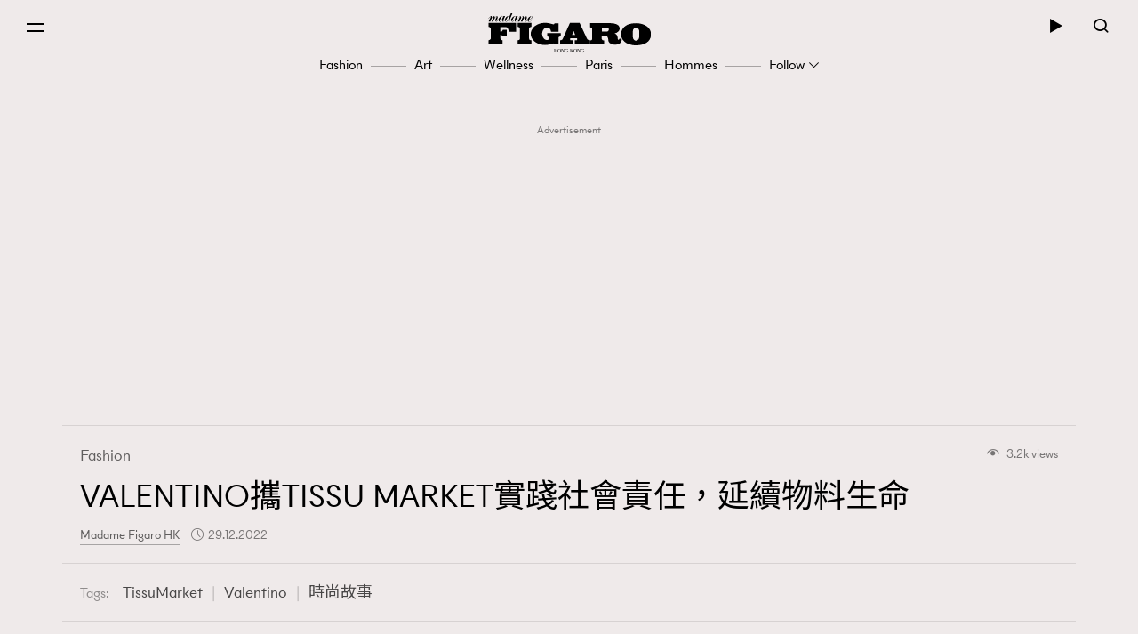

--- FILE ---
content_type: text/html; charset=UTF-8
request_url: https://www.madamefigaro.hk/fashion/valentino-tissu-market-119610/
body_size: 48937
content:

<!DOCTYPE html>
<html xmlns="http://www.w3.org/1999/xhtml" xml:lang="zh-Hant-HK" lang="zh-Hant-HK">
<head>

<meta http-equiv="content-type" content="text/html;charset=utf-8"/>
<meta name="viewport" content="width=device-width, initial-scale=1.0, maximum-scale=1.0, user-scalable=no, viewport-fit=cover">
<!--Start: Google webfonts-->
<link href="https://fonts.googleapis.com/css?family=Noto+Sans+TC&display=swap&subset=chinese-traditional" rel="stylesheet">
<link href="https://fonts.googleapis.com/css?family=Noto+Serif+TC:400,500&display=swap&subset=chinese-traditional" rel="stylesheet">

<link rel="apple-touch-icon" href="https://www.madamefigaro.hk/wp-content/themes/mftheme/assets/images/57x57.png?v=12408.3b6c2005657f1827f819d590a58b578611.0.83" sizes="57x57">
<link rel="apple-touch-icon" href="https://www.madamefigaro.hk/wp-content/themes/mftheme/assets/images/72x72.png?v=12408.3b6c2005657f1827f819d590a58b578611.0.83" sizes="72x72">
<link rel="apple-touch-icon" href="https://www.madamefigaro.hk/wp-content/themes/mftheme/assets/images/114x114.png?v=12408.3b6c2005657f1827f819d590a58b578611.0.83" sizes="114x114">

<link rel="apple-touch-icon" href="https://www.madamefigaro.hk/wp-content/themes/mftheme/assets/images/120x120.png?v=12408.3b6c2005657f1827f819d590a58b578611.0.83" sizes="120x120">
<link rel="apple-touch-icon" href="https://www.madamefigaro.hk/wp-content/themes/mftheme/assets/images/144x144.png?v=12408.3b6c2005657f1827f819d590a58b578611.0.83" sizes="144x144">

<link rel="apple-touch-icon" href="https://www.madamefigaro.hk/wp-content/themes/mftheme/assets/images/152x152.png?v=12408.3b6c2005657f1827f819d590a58b578611.0.83" sizes="152x152">
<link rel="apple-touch-icon" href="https://www.madamefigaro.hk/wp-content/themes/mftheme/assets/images/196x196.png?v=12408.3b6c2005657f1827f819d590a58b578611.0.83" sizes="196x196">
<link rel="icon" href="https://www.madamefigaro.hk/wp-content/themes/mftheme/assets/images/favicon-16x16.ico?v=12408.3b6c2005657f1827f819d590a58b578611.0.83">

<!--End: Google webfonts-->

<!-- Global site tag (gtag.js) - Google Ads: 699982940 -->
<script async src="https://www.googletagmanager.com/gtag/js?id=AW-699982940"></script>
<script>
  window.dataLayer = window.dataLayer || [];
  function gtag(){dataLayer.push(arguments);}
  gtag('js', new Date());

  gtag('config', 'AW-699982940');
</script>

<script>(function(html){html.className = html.className.replace(/\bno-js\b/,'js')})(document.documentElement);</script>

<meta http-equiv="Content-Security-Policy" content="upgrade-insecure-requests" />
<!-- This site is optimized with the Yoast WordPress SEO plugin v1.5.9 - https://yoast.com/wordpress/plugins/seo/ -->
<title>VALENTINO攜TISSU MARKET實踐社會責任，延續物料生命 | Fashion | Madame Figaro Hong Kong</title>
<meta name="description" content="【 VALENTINO 】全球暖化問題影響整個生態圈，眾所周知時裝界所𧗠生的廢物，甚至污染也是十分嚴重。有見及此，不少品牌也響應源頭減廢，提倡時裝界的可持續發展。名牌VALENTINO亦加入環保行列，聯同巴黎布料商行Tissu Market，對品牌珍貴的材料進行再利用，實踐企業社會責任。"/>
<link rel="canonical" href="https://www.madamefigaro.hk/fashion/valentino-tissu-market-119610/" />
<meta property="og:locale" content="en_US" />
<meta property="og:type" content="article" />
<meta property="og:title" content="VALENTINO攜TISSU MARKET實踐社會責任，延續物料生命 | Fashion | Madame Figaro Hong Kong" />
<meta property="og:description" content="【 VALENTINO 】全球暖化問題影響整個生態圈，眾所周知時裝界所𧗠生的廢物，甚至污染也是十分嚴重。有見及此，不少品牌也響應源頭減廢，提倡時裝界的可持續發展。名牌VALENTINO亦加入環保行列，聯同巴黎布料商行Tissu Market，對品牌珍貴的材料進行再利用，實踐企業社會責任。" />
<meta property="og:url" content="https://www.madamefigaro.hk/fashion/valentino-tissu-market-119610/" />
<meta property="og:site_name" content="Madame Figaro Hong Kong" />
<meta property="article:tag" content="Tissu Market" />
<meta property="article:tag" content="Valentino" />
<meta property="article:tag" content="時尚故事" />
<meta property="article:tag" content="時裝穿搭" />
<meta property="article:section" content="Fashion" />
<meta property="article:published_time" content="2022-12-29T10:20:31+08:00" />
<meta property="article:modified_time" content="2022-12-29T10:26:45+08:00" />
<meta property="og:updated_time" content="2022-12-29T10:26:45+08:00" />
<meta property="og:image" content="https://imgs.madamefigaro.hk/wp-content/uploads/2022/12/wellness-2photo-logo-right-18.png" />
<!-- / Yoast WordPress SEO plugin. -->

<link rel='dns-prefetch' href='//www.madamefigaro.hk' />
<link rel='dns-prefetch' href='//s.w.org' />
<link rel="alternate" type="application/rss+xml" title="Madame Figaro Hong Kong &raquo; Feed" href="https://www.madamefigaro.hk/feed/" />
<link rel="alternate" type="application/rss+xml" title="Madame Figaro Hong Kong &raquo; Comments Feed" href="https://www.madamefigaro.hk/comments/feed/" />
<link rel="alternate" type="application/rss+xml" title="Madame Figaro Hong Kong &raquo; VALENTINO攜TISSU MARKET實踐社會責任，延續物料生命 Comments Feed" href="https://www.madamefigaro.hk/fashion/valentino-tissu-market-119610/feed/" />
<script type="text/javascript">
    function get_cookie(name)
{
var arr,reg=new RegExp("(^| )"+name+"=([^;]*)(;|$)");
if(arr=document.cookie.match(reg))
return unescape(arr[2]);
else
return null;
}

var ABTEST ="";
var DYNAMIC_CACHE_COOKIE_FP = get_cookie("ga_fp_cookie");
var DYNAMIC_CACHE_COOKIE_UUID = get_cookie("ga_uuid_cookie");

if(typeof abtest_custom_dimension != "undefined" && abtest_custom_dimension != null && abtest_custom_dimension != ""){
     ABTEST  = abtest_custom_dimension; 
    console.log("abtest_custom_dimension:"+abtest_custom_dimension);
}
        </script>		<script type="text/javascript">
			window._wpemojiSettings = {"baseUrl":"https:\/\/s.w.org\/images\/core\/emoji\/12.0.0-1\/72x72\/","ext":".png","svgUrl":"https:\/\/s.w.org\/images\/core\/emoji\/12.0.0-1\/svg\/","svgExt":".svg","source":{"concatemoji":"https:\/\/www.madamefigaro.hk\/wp-includes\/js\/wp-emoji-release.min.js?ver=5.2.2"}};
			!function(a,b,c){function d(a,b){var c=String.fromCharCode;l.clearRect(0,0,k.width,k.height),l.fillText(c.apply(this,a),0,0);var d=k.toDataURL();l.clearRect(0,0,k.width,k.height),l.fillText(c.apply(this,b),0,0);var e=k.toDataURL();return d===e}function e(a){var b;if(!l||!l.fillText)return!1;switch(l.textBaseline="top",l.font="600 32px Arial",a){case"flag":return!(b=d([55356,56826,55356,56819],[55356,56826,8203,55356,56819]))&&(b=d([55356,57332,56128,56423,56128,56418,56128,56421,56128,56430,56128,56423,56128,56447],[55356,57332,8203,56128,56423,8203,56128,56418,8203,56128,56421,8203,56128,56430,8203,56128,56423,8203,56128,56447]),!b);case"emoji":return b=d([55357,56424,55356,57342,8205,55358,56605,8205,55357,56424,55356,57340],[55357,56424,55356,57342,8203,55358,56605,8203,55357,56424,55356,57340]),!b}return!1}function f(a){var c=b.createElement("script");c.src=a,c.defer=c.type="text/javascript",b.getElementsByTagName("head")[0].appendChild(c)}var g,h,i,j,k=b.createElement("canvas"),l=k.getContext&&k.getContext("2d");for(j=Array("flag","emoji"),c.supports={everything:!0,everythingExceptFlag:!0},i=0;i<j.length;i++)c.supports[j[i]]=e(j[i]),c.supports.everything=c.supports.everything&&c.supports[j[i]],"flag"!==j[i]&&(c.supports.everythingExceptFlag=c.supports.everythingExceptFlag&&c.supports[j[i]]);c.supports.everythingExceptFlag=c.supports.everythingExceptFlag&&!c.supports.flag,c.DOMReady=!1,c.readyCallback=function(){c.DOMReady=!0},c.supports.everything||(h=function(){c.readyCallback()},b.addEventListener?(b.addEventListener("DOMContentLoaded",h,!1),a.addEventListener("load",h,!1)):(a.attachEvent("onload",h),b.attachEvent("onreadystatechange",function(){"complete"===b.readyState&&c.readyCallback()})),g=c.source||{},g.concatemoji?f(g.concatemoji):g.wpemoji&&g.twemoji&&(f(g.twemoji),f(g.wpemoji)))}(window,document,window._wpemojiSettings);
		</script>
		<style type="text/css">
img.wp-smiley,
img.emoji {
	display: inline !important;
	border: none !important;
	box-shadow: none !important;
	height: 1em !important;
	width: 1em !important;
	margin: 0 .07em !important;
	vertical-align: -0.1em !important;
	background: none !important;
	padding: 0 !important;
}
</style>
	<link rel='stylesheet' id='wp-block-library-css'  href='https://www.madamefigaro.hk/wp-includes/css/dist/block-library/style.min.css?ver=5.2.2' type='text/css' media='all' />
<link rel='stylesheet' id='wp-block-library-theme-css'  href='https://www.madamefigaro.hk/wp-includes/css/dist/block-library/theme.min.css?ver=5.2.2' type='text/css' media='all' />
<link rel='stylesheet' id='image-tagging-css'  href='https://www.madamefigaro.hk/wp-content/plugins/nmg-image-tagging/static/css/image-tagging.css?ver=1.0.94' type='text/css' media='all' />
<link rel='stylesheet' id='NMG_SUB_COMMON_PLUGIN_STYLE-css'  href='https://www.madamefigaro.hk/wp-content/plugins/nmg-sub-common-plugin/assets/css/style.css?ver=12408.31eb4a18f0f02d1d152a5d2cddd98b4091.0.04' type='text/css' media='all' />
<link rel='stylesheet' id='related-post-css'  href='https://www.madamefigaro.hk/wp-content/plugins/wp-related-articles/assets/css/related-post.css?ver=1.0.09' type='text/css' media='all' />
<link rel='stylesheet' id='madamefigaro-bootstrap-min-css-css'  href='https://www.madamefigaro.hk/wp-content/themes/mftheme/assets/css/mf/bootstrap.min.css?ver=12408.3b6c2005657f1827f819d590a58b578611.0.83' type='text/css' media='all' />
<link rel='stylesheet' id='madamefigaro-madamefigarohk-custom-css-css'  href='https://www.madamefigaro.hk/wp-content/themes/mftheme/assets/css/mf/madamefigarohk.custom.css?ver=12408.3b6c2005657f1827f819d590a58b578611.0.83' type='text/css' media='all' />
<link rel='stylesheet' id='tablepress-default-css'  href='https://www.madamefigaro.hk/wp-content/plugins/tablepress/css/default.min.css?ver=1.8.2' type='text/css' media='all' />
<style id='tablepress-default-inline-css' type='text/css'>
.tablepress tfoot th,.tablepress thead th{background-color:#A16D6D}
</style>
<script type='text/javascript' src='https://www.madamefigaro.hk/wp-includes/js/jquery/jquery.js?ver=1.12.4-wp'></script>
<script type='text/javascript' src='https://www.madamefigaro.hk/wp-includes/js/jquery/jquery-migrate.min.js?ver=1.4.1'></script>
<script type='text/javascript' src='https://www.madamefigaro.hk/wp-content/plugins/google-analytics-for-wordpress-nmg-extension/js/js_cookie.js?ver=12408.3b0019d9bc76b51b9510ca0d022c3a4ab1.0.6'></script>
<script type='text/javascript'>
/* <![CDATA[ */
var gafingerprint10n = {"gafp_cookie_prefix":"ga_fp_cookie","gafp_cookie_prefix_expiry":"365","gauuid_cookie_prefix":"ga_uuid_cookie","gauuid_cookie_prefix_expiry":"3650"};
/* ]]> */
</script>
<script type='text/javascript' src='https://www.madamefigaro.hk/wp-content/plugins/google-analytics-for-wordpress-nmg-extension/js/ga_uuid.js?ver=12408.3b0019d9bc76b51b9510ca0d022c3a4ab1.0.6'></script>
<script type='text/javascript'>
/* <![CDATA[ */
var NmgCommonPluginOptions = {"first_post_id":"119610","site_slug":"figaro"};
/* ]]> */
</script>
<script type='text/javascript' src='https://www.madamefigaro.hk/wp-content/plugins/nmg-common-plugin/assets/js/nmg-common-plugin-front.js?ver=12408.33dad078c6953f3a8a72bbfccae6365ae1.0.10'></script>
<script type='text/javascript' src='https://www.madamefigaro.hk/wp-content/plugins/nmg-image-tagging/static/js/image-tagging.js?ver=1.0.94'></script>
<script type='text/javascript'>
/* <![CDATA[ */
var wpforms_first_post = {"first_post_id":"119610","site_url":"https:\/\/www.madamefigaro.hk","post_type":"post","wpforms_js":"https:\/\/www.madamefigaro.hk\/wp-content\/plugins\/wpforms-basic\/assets\/js\/wpforms.js?ver=a489d3ca3e9182605a7ae91134781ab71.5.9.43","site_slug":"madamefigaro","device_token":"","wpforms_file_upload":"https:\/\/www.madamefigaro.hk\/wp-content\/plugins\/wpforms-basic\/pro\/assets\/js\/wpforms-file-upload.min.js?ver=a489d3ca3e9182605a7ae91134781ab71.5.9.43"};
/* ]]> */
</script>
<script type='text/javascript' src='https://www.madamefigaro.hk/wp-content/plugins/wpforms-basic/assets/js/custom_token.js?ver=a489d3ca3e9182605a7ae91134781ab71.5.9.43'></script>
<script type='text/javascript' src='https://www.madamefigaro.hk/wp-content/plugins/wpforms-basic/assets/js/nmgone.js?ver=a489d3ca3e9182605a7ae91134781ab71.5.9.43'></script>
<script type='text/javascript' src='https://www.madamefigaro.hk/wp-content/plugins/wpforms-basic/assets/js/jquery.base64.js?ver=a489d3ca3e9182605a7ae91134781ab71.5.9.43'></script>
<script type='text/javascript' src='https://www.madamefigaro.hk/wp-content/plugins/wpforms-basic/assets/js/js_cookie.js?ver=a489d3ca3e9182605a7ae91134781ab71.5.9.43'></script>
<script type='text/javascript' src='https://www.madamefigaro.hk/wp-content/themes/mftheme/assets/js/mf/vendors/jquery-2.2.4.min.js?ver=12408.3b6c2005657f1827f819d590a58b578611.0.83'></script>
<script type='text/javascript' src='https://www.madamefigaro.hk/wp-content/plugins/nmg-lazy-load/assets/js/mobile-detect/mobile-detect.min.js?ver=fca555a25eed353cb3101de2651b6f951.6.102'></script>
<script type='text/javascript' src='https://www.madamefigaro.hk/wp-content/plugins/nmg-lazy-load/assets/js/adgpt.js?ver=fca555a25eed353cb3101de2651b6f951.6.102'></script>
<script type='text/javascript' src='https://www.madamefigaro.hk/wp-content/plugins/nmg-lazy-load/assets/js/waypoints/noframework.waypoints.min.js?ver=fca555a25eed353cb3101de2651b6f951.6.102'></script>
<script type='text/javascript' src='https://www.madamefigaro.hk/wp-content/plugins/nmg-lazy-load/assets/js/inview.custom.js?ver=fca555a25eed353cb3101de2651b6f951.6.102'></script>
<script type='text/javascript' src='https://www.madamefigaro.hk/wp-content/plugins/nmg-lazy-load/assets/js/imagesloaded/imagesloaded.pkgd.min.js?ver=fca555a25eed353cb3101de2651b6f951.6.102'></script>
<link rel='https://api.w.org/' href='https://www.madamefigaro.hk/wp-json/' />
<link rel="EditURI" type="application/rsd+xml" title="RSD" href="https://www.madamefigaro.hk/xmlrpc.php?rsd" />
<link rel="wlwmanifest" type="application/wlwmanifest+xml" href="https://www.madamefigaro.hk/wp-includes/wlwmanifest.xml" /> 
<meta name="generator" content="WordPress 5.2.2" />
<link rel='shortlink' href='https://www.madamefigaro.hk/?p=119610' />
<link rel="alternate" type="application/json+oembed" href="https://www.madamefigaro.hk/wp-json/oembed/1.0/embed?url=https%3A%2F%2Fwww.madamefigaro.hk%2Ffashion%2Fvalentino-tissu-market-119610%2F" />
<link rel="alternate" type="text/xml+oembed" href="https://www.madamefigaro.hk/wp-json/oembed/1.0/embed?url=https%3A%2F%2Fwww.madamefigaro.hk%2Ffashion%2Fvalentino-tissu-market-119610%2F&#038;format=xml" />
<link rel='https://github.com/WP-API/WP-API' href='https://www.madamefigaro.hk/wp-json-v1' />
<style>
 						/*2021 table custom in post*/
						table {
						   width: 100%;
						}
						th,td {
						    padding: 6px;
						    padding: 0.42857rem;
						    text-align: left; 
						}
						@media screen and (min-width: 480px) {
						    th,td {
						       padding: 12px;
						       padding: 0.85714rem; 
						  	}
						}
						.tablepress_scroll_div.custom_table thead {
						    background-color: #8d8282;
						    color: #fff;
						    font-weight: bold;
						}
 					</style><style>
 					/*2021 table custom in post*/
						.tablepress_scroll_div.custom_table{
						    overflow: auto;
						    touch-action: auto;
						    overflow-anchor: none;
						}
						.tablepress_scroll_div.custom_table tbody td{font-size:16px !important;}
						.tablepress_scroll_div.custom_table tbody td a{font-size: 16px !important;}
 				</style><!-- Google Tag Manager -->
<script>(function(w,d,s,l,i){w[l]=w[l]||[];w[l].push({'gtm.start':
new Date().getTime(),event:'gtm.js'});var f=d.getElementsByTagName(s)[0],
j=d.createElement(s),dl=l!='dataLayer'?'&l='+l:'';j.async=true;j.src=
'https://www.googletagmanager.com/gtm.js?id='+i+dl;f.parentNode.insertBefore(j,f);
})(window,document,'script','dataLayer','GTM-PG8ZBTL');</script>
<!-- End Google Tag Manager -->

<!-- Google Tag Manager -->
<script>(function(w,d,s,l,i){w[l]=w[l]||[];w[l].push({'gtm.start':
new Date().getTime(),event:'gtm.js'});var f=d.getElementsByTagName(s)[0],
j=d.createElement(s),dl=l!='dataLayer'?'&l='+l:'';j.async=true;j.src=
'https://www.googletagmanager.com/gtm.js?id='+i+dl;f.parentNode.insertBefore(j,f);
})(window,document,'script','dataLayer','GTM-TL9F55MJ');</script>
<!-- End Google Tag Manager --><meta property="fb:pages" content="226764377491836" /><script>
  var scriptsLoaded = [];
  var oathPlayer, oathEvent;
  
  function getScriptOnce(url) {
    if (!scriptsLoaded.includes(url)) {
      jQuery.getScript(url);
      scriptsLoaded.push(url);
    }
  }

  /* sidebar player */
  function getPlayer(e) {
    oathPlayer = e;
    oathPlayer.addEventListener(vidible.VIDEO_DATA_LOADED, videoDataLoadedCallback)
  }
  function videoDataLoadedCallback(e) {
    oathEvent = e;
    document.querySelector("#sidebar_video .title").innerText = oathEvent.data.title;
  }

  /* inread player */
  function getInreadPlayer(e) {
    oathPlayer = e;
    oathPlayer.addEventListener(vidible.VIDEO_DATA_LOADED, inreadVideoDataLoadedCallback)
  }
  function inreadVideoDataLoadedCallback(e) {
    oathEvent = e;
    document.querySelector("#oath_inread_video .title").innerText = oathEvent.data.title;
  }

  /* default player */
  function onPlayerLoad(e) {
    oathPlayer = e;
    oathPlayer.addEventListener(vidible.PLAYER_READY, playerReadyCallback)
  }
  function playerReadyCallback(e) {
    if (typeof Waypoint !== 'undefined') {
      Waypoint.refreshAll();
    }
  }

  function isWebview() {
    var useragent = navigator.userAgent;
    var rules = ['WebView', '(iPhone|iPod|iPad)(?!.*Safari\/)', 'Android.*(wv|\.0\.0\.0)'];
    var regex = new RegExp(`(${rules.join('|')})`, 'ig');
    return Boolean(useragent.match(regex));
  }

  function isChrome() {
    var isChromium = window.chrome;
    var winNav = window.navigator;
    var vendorName = winNav.vendor;
    var isOpera = typeof window.opr !== "undefined";
    var isIEedge = winNav.userAgent.indexOf("Edge") > -1;
    var isIOSChrome = winNav.userAgent.match("CriOS");
    return isIOSChrome || (isChromium !== null && typeof isChromium !== "undefined" && vendorName === "Google Inc." && isOpera === false && isIEedge === false);
  }

  function isMobileSafari() {
    var useragent = navigator.userAgent;
    var isIOS = !!useragent.match(/iPad/i) || !!useragent.match(/iPhone/i) || !!useragent.match(/iPod/i);
    var isWebkit = !!useragent.match(/WebKit/i);
    var isMobileSafari = isIOS && isWebkit && !useragent.match(/CriOS/i);
    return isMobileSafari;
  }

  function parse_query_string(query) {
    var vars = query.split('&');
    var query_string = {};
    for (var i = 0; i < vars.length; i++) {
      var pair = vars[i].split('=');
      var key = decodeURIComponent(pair[0]);
      var value = decodeURIComponent(pair[1]);
      if (typeof query_string[key] === 'undefined') {
        query_string[key] = decodeURIComponent(value);
      } else if (typeof query_string[key] === 'string') {
        var arr = [query_string[key], decodeURIComponent(value)];
        query_string[key] = arr;
      } else {
        query_string[key].push(decodeURIComponent(value));
      }
    }
    return query_string;
  }

  function getQueryStringValueByName(name) {
    if (window.location.search.length > 0) {
      var tmp = parse_query_string(window.location.search.split('?')[1]);
      if (tmp[name] !== undefined) {
        return tmp[name];
      }
    }
  }

  function setCookie(cname, cvalue, exdays) {
    const d = new Date();
    d.setTime(d.getTime() + (exdays * 24 * 60 * 60 * 1000));
    let expires = "expires="+d.toUTCString();
    document.cookie = cname + "=" + cvalue + ";" + expires + ";path=/";
  }

  function getCookie(cname) {
    let name = cname + "=";
    let ca = document.cookie.split(';');
    for(let i = 0; i < ca.length; i++) {
      let c = ca[i];
      while (c.charAt(0) == ' ') {
        c = c.substring(1);
      }
      if (c.indexOf(name) == 0) {
        return c.substring(name.length, c.length);
      }
    }
    return "";
  }

  (function(a){(jQuery.browser=jQuery.browser||{}).mobile=/(android|bb\d+|meego).+mobile|avantgo|bada\/|blackberry|blazer|compal|elaine|fennec|hiptop|iemobile|ip(hone|od)|iris|kindle|lge |maemo|midp|mmp|mobile.+firefox|netfront|opera m(ob|in)i|palm( os)?|phone|p(ixi|re)\/|plucker|pocket|psp|series(4|6)0|symbian|treo|up\.(browser|link)|vodafone|wap|windows ce|xda|xiino/i.test(a)||/1207|6310|6590|3gso|4thp|50[1-6]i|770s|802s|a wa|abac|ac(er|oo|s\-)|ai(ko|rn)|al(av|ca|co)|amoi|an(ex|ny|yw)|aptu|ar(ch|go)|as(te|us)|attw|au(di|\-m|r |s )|avan|be(ck|ll|nq)|bi(lb|rd)|bl(ac|az)|br(e|v)w|bumb|bw\-(n|u)|c55\/|capi|ccwa|cdm\-|cell|chtm|cldc|cmd\-|co(mp|nd)|craw|da(it|ll|ng)|dbte|dc\-s|devi|dica|dmob|do(c|p)o|ds(12|\-d)|el(49|ai)|em(l2|ul)|er(ic|k0)|esl8|ez([4-7]0|os|wa|ze)|fetc|fly(\-|_)|g1 u|g560|gene|gf\-5|g\-mo|go(\.w|od)|gr(ad|un)|haie|hcit|hd\-(m|p|t)|hei\-|hi(pt|ta)|hp( i|ip)|hs\-c|ht(c(\-| |_|a|g|p|s|t)|tp)|hu(aw|tc)|i\-(20|go|ma)|i230|iac( |\-|\/)|ibro|idea|ig01|ikom|im1k|inno|ipaq|iris|ja(t|v)a|jbro|jemu|jigs|kddi|keji|kgt( |\/)|klon|kpt |kwc\-|kyo(c|k)|le(no|xi)|lg( g|\/(k|l|u)|50|54|\-[a-w])|libw|lynx|m1\-w|m3ga|m50\/|ma(te|ui|xo)|mc(01|21|ca)|m\-cr|me(rc|ri)|mi(o8|oa|ts)|mmef|mo(01|02|bi|de|do|t(\-| |o|v)|zz)|mt(50|p1|v )|mwbp|mywa|n10[0-2]|n20[2-3]|n30(0|2)|n50(0|2|5)|n7(0(0|1)|10)|ne((c|m)\-|on|tf|wf|wg|wt)|nok(6|i)|nzph|o2im|op(ti|wv)|oran|owg1|p800|pan(a|d|t)|pdxg|pg(13|\-([1-8]|c))|phil|pire|pl(ay|uc)|pn\-2|po(ck|rt|se)|prox|psio|pt\-g|qa\-a|qc(07|12|21|32|60|\-[2-7]|i\-)|qtek|r380|r600|raks|rim9|ro(ve|zo)|s55\/|sa(ge|ma|mm|ms|ny|va)|sc(01|h\-|oo|p\-)|sdk\/|se(c(\-|0|1)|47|mc|nd|ri)|sgh\-|shar|sie(\-|m)|sk\-0|sl(45|id)|sm(al|ar|b3|it|t5)|so(ft|ny)|sp(01|h\-|v\-|v )|sy(01|mb)|t2(18|50)|t6(00|10|18)|ta(gt|lk)|tcl\-|tdg\-|tel(i|m)|tim\-|t\-mo|to(pl|sh)|ts(70|m\-|m3|m5)|tx\-9|up(\.b|g1|si)|utst|v400|v750|veri|vi(rg|te)|vk(40|5[0-3]|\-v)|vm40|voda|vulc|vx(52|53|60|61|70|80|81|83|85|98)|w3c(\-| )|webc|whit|wi(g |nc|nw)|wmlb|wonu|x700|yas\-|your|zeto|zte\-/i.test(a.substr(0,4))})(navigator.userAgent||navigator.vendor||window.opera);
</script><link rel="stylesheet" type="text/css" href="//static.nmg.com.hk/ajax/libs/cookieconsent2/3.0.3/cookieconsent.min.css" />
<script src="//static.nmg.com.hk/ajax/libs/cookieconsent2/3.0.3/cookieconsent.min.js"></script>
<script>
  var hasLaw = ['AT', 'BE', 'BG', 'HR', 'CZ', 'CY', 'DK', 'EE', 'FI', 'FR', 'DE', 'EL', 'HU', 'IE', 'IT', 'LV', 'LT', 'LU', 'MT', 'NL', 'PL', 'PT', 'SK', 'SI', 'ES', 'SE', 'GB', 'UK'];

  function doCookieConsent(){
    window.cookieconsent.initialise({
      cookie: {
        name: 'cookieconsent_status',
        path: '/',
        domain: 'madamefigaro.hk',
        expiryDays: 365
      },
      content: {
        header: 'Cookies used on the website!',
        message: 'This website uses cookies to ensure your ability to provide feedback and improve our service. By using this website, you agree to our use of cookies in accordance with the terms of this policy.',
        dismiss: 'Got it!',
        allow: 'Allow cookies',
        deny: 'Decline',
        link: 'Read more',
        href: 'https://www.nmg.com.hk/en_US/nmg-cookie-policy/',
        close: '❌'
      },
      position: 'bottom',
      palette: {
        popup: {
          background: '#ebeeef',
          text: '#383838'
        },
        button: {
          background: 'transparent',
          text: '#383838',
          border: '#383838'
        }
      },
      location: false
    });
  }

  (function($){
    function handleIpCountry(ipcountry){
    let isProtectedByLaw = !(typeof ipcountry == 'undefined' || hasLaw.indexOf(ipcountry) == -1);
      $(window).trigger('country.detected', [ipcountry, isProtectedByLaw]);
      if (isProtectedByLaw) {
        doCookieConsent();
      }
    }

    window.addEventListener('load', function(){
      $(function(){
        let ipcountry = getCookie('ipcountry');
        if (ipcountry != ''){
          handleIpCountry(ipcountry);
        } else{
          $.get('https://ipcountry.nmg.com.hk/', function(data){
            if (typeof data.country != 'undefined'){
              ipcountry = data.country;
              setCookie('ipcountry', ipcountry, 365);
              handleIpCountry(ipcountry);
            }
          }, 'json');
        }
      });
    });
  })(jQuery);
</script><link rel="preconnect" href="https://tags.crwdcntrl.net">
<link rel="preconnect" href="https://bcp.crwdcntrl.net">
<link rel="dns-prefetch" href="https://tags.crwdcntrl.net">
<link rel="dns-prefetch" href="https://bcp.crwdcntrl.net">

<script>
function callPostLotame() {
  ! function() {
    window.googletag = window.googletag || {};
    window.googletag.cmd = window.googletag.cmd || [];
    var targetingKey = 'audiences';
    var lotameClientId = '16046';
    var audLocalStorageKey = 'lotame_' + lotameClientId + '_auds';
    // Immediately get audiences from local storage and get them loaded
    try {
      var storedAuds = window.localStorage.getItem(audLocalStorageKey) || '';

      if (storedAuds) {
        googletag.cmd.push(function() {
          window.googletag.pubads().setTargeting(targetingKey, storedAuds.split(','));
        });
      }
    } catch(e) {
    }

    // Callback when targeting audience is ready to push latest audience data
    var audienceReadyCallback = function (profile) {

      // Get audiences as an array
      var lotameAudiences = profile.getAudiences() || [];

      // Set the new target audiences for call to Google
      googletag.cmd.push(function() {
        window.googletag.pubads().setTargeting(targetingKey, lotameAudiences);
      });
    }

    // Lotame Config
    var lotameTagInput = {
        data: {},
        config: {
          clientId: Number(lotameClientId),
          audienceLocalStorage: audLocalStorageKey,
          onProfileReady: audienceReadyCallback,
          autoRun: false
        }
    };

    // Lotame initialization
    var lotameConfig = lotameTagInput.config || {};
    var namespace = window['lotame_' + lotameConfig.clientId] = {};
    namespace.config = lotameConfig;
    namespace.data = lotameTagInput.data || {};
    namespace.cmd = namespace.cmd || [];
  } ();

  getScriptOnce("//tags.crwdcntrl.net/lt/c/16046/lt.min.js")

var campaignSource = getQueryStringValueByName('source');

function lot_push(data, prefix, type) {
  var behaviors = {};
  behaviors[type] = [];

  if (data.id !== undefined) {
    behaviors[type].push('madamefigaro.com : '+prefix+'Article Id : '+data.id);
  }
  if (data.mainCategories !== undefined) {
    for (var i = 0; i < data.mainCategories.length; i++) {
      behaviors[type].push('madamefigaro.com : '+prefix+'Article Main Category : '+data.mainCategories[i]);
    }
  }
  if (data.categories !== undefined) {
    for (var i = 0; i < data.categories.length; i++) {
      behaviors[type].push('madamefigaro.com : '+prefix+'Article Category : '+data.categories[i]);
    }
  }
  if (data.tags !== undefined) {
    for (var i = 0; i < data.tags.length; i++) {
      behaviors[type].push('madamefigaro.com : '+prefix+'Article Tag : '+data.tags[i]);
    }
  }
  if (data.titleEntities !== undefined) {
    for (var i = 0; i < data.titleEntities.length; i++) {
      behaviors[type].push('madamefigaro.com : '+prefix+'Article Title Entity : '+data.titleEntities[i]);
    }
  }
  if (data.keywords !== undefined) {
    for (var i = 0; i < data.keywords.length; i++) {
      behaviors[type].push('madamefigaro.com : '+prefix+'Article Keyword : '+data.keywords[i]);
    }
  }
  if (data.campaignSource !== undefined) {
      behaviors[type].push('madamefigaro.com : '+prefix+'Campaign Source : '+data.campaignSource);
  }
  if (data.share !== undefined) {
      behaviors[type].push('madamefigaro.com : Article Share');
  }

  window.lotame_16046.cmd.push(function() {
    window.lotame_16046.page({
      behaviors: behaviors
    });
  });
}
function appendDataFromUrl(data, url) {
  var origin = window.location.origin;
  var parts = url.replace(origin, '').replace(/^\/|\/$/g, '').split('/');
  var categories = [];
  data.mainCategories = [];
  data.titleEntities = [];
  for (var i = 0; i < parts.length; i++) {
    var part = parts[i];
    if (!isNaN(part) || part === '') {
      continue;
    }
    if (i < parts.length-1) {
      categories.push(part);
    } else {
      var tmp = [];
      tmp = part.split('-');
      for (var j = 0; j < tmp.length; j++) {
        data.titleEntities.push(decodeURI(tmp[j]));
      }
    }
  }
  var tmp = decodeURI(categories[0]);
  data.mainCategories.push(tmp);
  for (var i = 1; i < categories.length; i++) {
    tmp += ' : '+decodeURI(categories[i]);
    data.mainCategories.push(tmp);
  }
  return data;
}
function appendDataFromContent(data, content) {
  var keywords = null;
  if (keywords !== null) {
    var tmp = [];
    for (var i = 0; i < keywords.length; i++) {
      if (tmp.indexOf(keywords[i]) === -1) {
        tmp.push(keywords[i]);
      }
    }
    data.keywords = tmp;
  }
  return data;
}
function getPostData($item) {
  var data = {
    id: $item.attr('id').replace('post-', ''),
    categories: $item.data('cats'),
    tags: $item.data('tags'),
    keywords: []
  };
  var url = $item.data('post_url');
  data = appendDataFromUrl(data, url);
  var content = $item.find('._content_').html();
  data = appendDataFromContent(data, content);
  return data;
}
function appendCategoryDataFromUrl(data, url) {
  var origin = window.location.origin;
  var parts = url.replace(origin, '').replace(/^\/|\/$/g, '').split('/');
  var categories = [];
  data.mainCategories = [];
  for (var i = 0; i < parts.length; i++) {
    var part = parts[i];
    if (!isNaN(part) || part === '') {
      continue;
    }
    if (i < parts.length-1) {
      categories.push(part);
    }
  }
  var tmp = decodeURI(categories[0]);
  data.mainCategories.push(tmp);
  for (var i = 1; i < categories.length; i++) {
    tmp += ' : '+decodeURI(categories[i]);
    data.mainCategories.push(tmp);
  }
  return data;
}
function getPostDataLite($item) {
  var data = {
    categories: $item.data('cats')
  };
  var url = $item.data('post_url');
  data = appendCategoryDataFromUrl(data, url);
  return data;
}

(function($){
  /*
  $(window).on('article.visit', function(event, $item, direction){
    if (!$item.is('.loted')) {
      var data = {};
      if ($item.length > 0) {
        data = getPostData($item);
      }
      if (campaignSource !== undefined) {
        data.campaignSource = campaignSource;
      }
      lot_push(data, '', 'int');
      $item.addClass('loted');
    }
  });
  */
  /*
  $(document).on('render.post', function(){
    var $item = $('#post-'+NMGLazyLoad._post['currID']);
    if (!$item.is('.loted')) {
      var data = {};
      if ($item.length > 0) {
        data = getPostData($item);
      }
      if (campaignSource !== undefined) {
        data.campaignSource = campaignSource;
      }
      lot_push(data, '', 'int');
      $item.addClass('loted');
    }
  });
  */
  $(function(){
    var $item = $('#post-'+NMGLazyLoad._post['currID']);
    if (!$item.is('.loted')) {
      var data = {};
      if ($item.length > 0) {
        data = getPostData($item);
      }
      if (campaignSource !== undefined) {
        data.campaignSource = campaignSource;
      }
      lot_push(data, '', 'int');
      $item.addClass('loted');
    }
    /*
    $(document).on('click', '.read_more', function(e){
      var postId = $(this).data('postid');
      var data = {};
      var $item = $('#post-'+postId);
      if ($item.length > 0) {
        data = getPostData($item);
      }
      if (campaignSource !== undefined) {
        data.campaignSource = campaignSource;
      }
      lot_push(data, 'Article Readmore : ', 'int');
    });
    */
    /*
    $(document).on('complete.post', function(e, postId){
      if ($('#post-'+postId).data('completed') === undefined) {
        var data = {};
        $item = $('#post-'+postId);
        if ($item.length > 0) {
          data = getPostData($item);
        }
        if (campaignSource !== undefined) {
          data.campaignSource = campaignSource;
        }
        lot_push(data, 'Article Complete : ', 'int');
        $('#post-'+postId).data('completed', true);
      }
    });
    */
    //$(document).on('click', '.share_bar li a', function(e){
    $(document).on('click', '.a2a_button_facebook, .a2a_button_whatsapp, .a2a_button_email, .a2a_button_pinterest, .a2a_button_twitter', function(e){
      // var postId = NMGShareBar.defaults.currPost.id;
      var postId = NMGLazyLoad._post['currID'];
      if ($('#post-'+postId).data('shared') === undefined) {
        var data = {};
        var $item = $('#post-'+postId);
        if ($item.length > 0) {
          data = getPostDataLite($item);
        }
        data.share = true;
        lot_push(data, 'Article Share : ', 'act');
        $('#post_'+postId).data('shared', true);
      }
    });
    $(document).on('click', 'a[data-lot_type][data-lot_name]', function(e){ // usage: <a href="http://nike.com" data-lot_type="Brand" data-lot_name="Nike">text</a>
      window.lotame_16046.cmd.push(function() {
        window.lotame_16046.page({
          behaviors: {
            act: ['madamefigaro.com : '+type+' : '+name+' : Click']
          }
        });
      });
    });
  });
})(jQuery);
}

  (function($){
    $.get('/country-detection.php', function(rawData){
        var isProtectedByLaw = true;
        var data = JSON.parse(rawData)
        if (typeof data.country == 'undefined'){
          isProtectedByLaw = false;
        }
        if (hasLaw.indexOf(data.country) == -1){
          isProtectedByLaw = false;
        }
        if (!isProtectedByLaw) {
          callPostLotame()
        }
    })
  })(jQuery);
</script>
<!-- /14112232/Madamefigaro_ROS_Special1 -->
<div id='div-gpt-ad-1569492884143-0' style='width: 1px; height: 1px;'>

</div>  <script src="//static.nmg.com.hk/js/mustache.min.js"></script>

  <script async src="https://securepubads.g.doubleclick.net/tag/js/gpt.js"></script>

  <script>
    var isMobileBrowser = typeof jQuery.browser.mobile !== 'undefined' && jQuery.browser.mobile;

    var adSlotClass = 'ad-slot',
      lrecClass = 'lrec',
      leaderboard1Class = 'leaderboard1',
      halfpage1Class = 'halfpage1',
      nativeContainerClass = 'native-container',
      nativeClass = 'native',

      //itemSelector = '.articleCols > .container > .row',
      itemSelector = '.post-container',
      pageSelector = '._page_',
      adSlotSelector = '.ad-slot',
      leaderboard1ContainerSelector = '.leaderboard1-container',
      halfpage1ContainerSelector = '.halfpage1-container',
      nativeContainerSelector = '.native-container',

      lrecAdUnitCode = '/14112232/Madamefigaro_Article_LREC1',
      leaderboard1AdUnitCode = '/14112232/Madamefigaro_Article_Leaderboard1',
      halfpage1AdUnitCode = '/14112232/Madamefigaro_Article_Halfpage1',
      nativeAdUnitCode = '/14112232/Madamefigaro_Article_Native_Fluid1',

      lrecTemplate = '<div class="adModule d-block d-lg-none" style="margin:24px -18px; min-height: 313px;padding: 15px 0;">' +
      '<div class="subHd">Advertisement</div>' +
      '<div class="' + adSlotClass + ' ' + lrecClass + '" id="{{id}}" data-ad_index="{{index}}"></div>' +
      '</div>',
      firstLeaderboard1Template = '<div class="adModule adModule-top d-none d-lg-block"  style="padding: 15px 0;">' +
      '<div class="subHd">Advertisement</div>' +
      '<div class="' + adSlotClass + ' ' + leaderboard1Class + '" id="{{id}}" data-ad_index="{{index}}"></div>' +
      '</div>' +
      '<div class="adModule-placeholder d-none d-lg-block"></div>',
      leaderboard1Template = '<div class="adModule d-none d-lg-block"  style="padding: 15px 0;">' +
      '<div class="subHd">Advertisement</div>' +
      '<div class="' + adSlotClass + ' ' + leaderboard1Class + '" id="{{id}}" data-ad_index="{{index}}"></div>' +
      '</div>',
      halfpage1Template = '<div class="adModule stickyAd d-none d-lg-block">' +

      '<!-- <div class="subHd">Advertisement</div> -->' +
      '<div class="' + adSlotClass + ' ' + halfpage1Class + '" id="{{id}}" data-ad_index="{{index}}"></div>' +
      '</div>',
      nativeTemplate = '<div class="' + adSlotClass + ' ' + nativeClass + '" id="{{id}}" data-ad_index="{{index}}"></div>',
      pageNumber,
      slots = [];
      // iasPETSlots_arr = [];
      // __iasPETTimeoutRequestAds_arr = [];
      // __iasPETTimeoutRefreshAds_arr = [];

    var lrec_sizes = [
      [320, 480],
      [300, 250]
    ];
    var leaderboard_sizes = [
      [970, 250],
      [970, 90],
      [728, 90]
    ];
    var halfpage_sizes = [
      [300, 600],
      [300, 250]
    ];
    var native_sizes = [
      ['fluid']
    ];

    function appendUnSafe(unsafeBrand) {
      try {
        return unsafeBrand.split(',').map((s) => s.split('|')[0] + '_unsafe').join(',')
      } catch (err) {
        return null
      }
    }

    

    /* DFP start */
    var googletag = googletag || {};
    googletag.cmd = googletag.cmd || [];

    (function($) {
      var waypointRefreshAllTimer;
      $(window).on('waypoint.refreshAll', function(event) {
        clearTimeout(waypointRefreshAllTimer);
        waypointRefreshAllTimer = setTimeout(function() {
          Waypoint.refreshAll();
        }, 0);
      });

      googletag.cmd.push(function() {
        googletag.pubads().addEventListener('slotRenderEnded', function(e) {
          $(window).trigger('waypoint.refreshAll');
        });
      });

      $(window).on('page.enter', function(event, $page, direction) {
        var $item = $(itemSelector).has($page);

        $page.find(adSlotSelector).each(function() {
          $(this).css('height', '');
        });

        if (jQuery(window).width() < 992) {
          if (typeof googletag !== 'undefined') {
            googletag.cmd.push(function() {
              pageNumber = $item.find(pageSelector).index($page) + 1;


              if (pageNumber < $item.find(pageSelector).length) {
                var $lrec = $page.find('.' + lrecClass);
                if ($lrec.length > 0) {
                  var slotsToRefresh = [];
                  $lrec.each(function() {
                    if ($(this).is(':empty')) {
                      var id = $(this).attr('id'),
                        index = $(this).data('ad_index');                          
                      slots[index] = googletag.defineSlot(lrecAdUnitCode, lrec_sizes, id)
                        .setTargeting('post_id', $item.data('post_id'))
                        .setTargeting('keywords', appendUnSafe($item.data('unsafeBrands')))
                        .setTargeting('pageNumber', pageNumber)
                        .addService(googletag.pubads());
                        googletag.display(slots[index]);

                        // iasPETSlots_arr[index] = [];
                        // iasPETSlots_arr[index].push({
                        //             adSlotId : id,
                        //             size : lrec_sizes,
                        //             adUnitPath : lrecAdUnitCode
                        // });
                        // __iasPETTimeoutRequestAds_arr[index] = setTimeout("requestAds_article_timeout("+slots[index]+")", IASPET_TIMEOUT);
                        // var iasDataHandler_article = function(adSlotData) {
                        //     clearTimeout(__iasPETTimeoutRequestAds_arr[index]);
                        //     __iasPET.setTargetingForGPT();        
                        //     googletag.enableServices();                    
                        //     console.log('display has id:'+id);
                        //     googletag.display(slots[index]);
                        // }; // make the PET request
                        
                        // __iasPET.queue.push({
                        //     adSlots : iasPETSlots_arr[index],
                        //     dataHandler : iasDataHandler_article
                        // });
                        
                      slotsToRefresh.push(slots[index]);
                      
                    }
                  });
                  if (slotsToRefresh.length > 0) {
                    // __iasPETTimeoutRefreshAds_arr[index] = setTimeout("refreshBid_timeout("+slotsToRefresh+")", IASPET_TIMEOUT);
                    //   var iasDataHandlerRefreshAds_article = function(adSlotData) {
                    //       clearTimeout(__iasPETTimeoutRefreshAds_arr[index]);
                    //       __iasPET.setTargetingForGPT();
                    //       googletag.enableServices();
                    //       refreshBid(slotsToRefresh);
                    //   }; // make the PET request
                      
                    //   __iasPET.queue.push({
                    //       adSlots : iasPETSlots_arr[index],
                    //       dataHandler : iasDataHandlerRefreshAds_article
                    //   });
                    //refreshBid(slotsToRefresh);
                  }
                } else {
                  var id = 'div-gpt-ad-' + Math.floor(Math.random() * 10000000000000) + '-0',
                    index = slots.length;
                  $page.append(Mustache.render(lrecTemplate, {
                    id: id,
                    index: index
                  }));
                  slots[index] = googletag.defineSlot(lrecAdUnitCode, lrec_sizes, id)
                    .setTargeting('post_id', $item.data('post_id'))
                    .setTargeting('keywords', appendUnSafe($item.data('unsafeBrands')))
                    .setTargeting('pageNumber', pageNumber)
                    .addService(googletag.pubads());
                    googletag.display(slots[index]);                  
                    //refreshBid([slots[index]]);
                    // iasPETSlots_arr[index] = [];
                    // iasPETSlots_arr[index].push({
                    //             adSlotId : id,
                    //             size : lrec_sizes,
                    //             adUnitPath : lrecAdUnitCode
                    // });
                    // __iasPETTimeoutRequestAds_arr[index] = setTimeout("requestAds_article_timeout("+slots[index]+")", IASPET_TIMEOUT);
                    // var iasDataHandler_article = function(adSlotData) {
                    //     clearTimeout(__iasPETTimeoutRequestAds_arr[index]);
                    //     __iasPET.setTargetingForGPT();
                    //     googletag.enableServices();
                    //     console.log('display id:'+id);
                    //     googletag.display(slots[index]);
                    //     refreshBid([slots[index]]);
                    // }; // make the PET request
                    
                    // __iasPET.queue.push({
                    //     adSlots : iasPETSlots_arr[index],
                    //     dataHandler : iasDataHandler_article
                    // });

                    
                    
                }
              }

              /* native ads start */
              if (pageNumber == $item.find(pageSelector).length) {
                if ($item.find('.' + nativeClass).length > 0) {
                  var slotsToRefresh = [];
                  $item.find('.' + nativeClass).each(function() {
                    if ($(this).is(':empty')) {
                      var id = $(this).attr('id'),
                        index = $(this).data('ad_index');
                      slots[index] = googletag.defineSlot(nativeAdUnitCode, native_sizes, id)
                        .setTargeting('post_id', $item.data('post_id'))
                        .setTargeting('keywords', appendUnSafe($item.data('unsafeBrands')))
                        .addService(googletag.pubads()).setCollapseEmptyDiv(true, true);
                        googletag.display(slots[index]);
                        // iasPETSlots_arr[index] = [];
                        // iasPETSlots_arr[index].push({
                        //             adSlotId : id,
                        //             size : native_sizes,
                        //             adUnitPath : nativeAdUnitCode
                        // });
                        // __iasPETTimeoutRequestAds_arr[index] = setTimeout("requestAds_article_timeout("+slots[index]+")", IASPET_TIMEOUT);
                        // var iasDataHandler_article = function(adSlotData) {
                        //     clearTimeout(__iasPETTimeoutRequestAds_arr[index]);
                        //     __iasPET.setTargetingForGPT();
                        //     googletag.enableServices();
                        //     googletag.display(slots[index]);
                        // }; // make the PET request                          
                        // __iasPET.queue.push({
                        //     adSlots : iasPETSlots_arr[index],
                        //     dataHandler : iasDataHandler_article
                        // });                          
                      slotsToRefresh.push(slots[index]);

                    }
                  });
                  if (slotsToRefresh.length > 0) {                    
                    // __iasPETTimeoutRefreshAds_arr[index] = setTimeout("refreshBid_timeout("+slotsToRefresh+")", IASPET_TIMEOUT);
                    //   var iasDataHandlerRefreshAds_article = function(adSlotData) {
                    //       clearTimeout(__iasPETTimeoutRefreshAds_arr[index]);
                    //       __iasPET.setTargetingForGPT();
                    //       googletag.enableServices();
                    //       refreshBid(slotsToRefresh);
                    //   }; // make the PET request
                      
                    //   __iasPET.queue.push({
                    //       adSlots : iasPETSlots_arr[index],
                    //       dataHandler : iasDataHandlerRefreshAds_article
                    //   });
                    //googletag.pubads().refresh(slotsToRefresh);
                  }
                } else {
                  var id, index,
                    randomNumber = Math.floor(Math.random() * 10000000000000),
                    slotsToRefresh = [];
                  $item.find('.afterContentRelated .row').prepend('<div class="' + nativeContainerClass + '" style="width:100%;"></div>');
                  id = 'div-gpt-ad-' + randomNumber + '-0';
                  index = slots.length;
                  $item.find('.' + nativeContainerClass).append(Mustache.render(nativeTemplate, {
                    id: id,
                    index: index
                  }));
                  slots[index] = googletag.defineSlot(nativeAdUnitCode, native_sizes, id)
                    .setTargeting('post_id', $item.data('post_id'))
                    .setTargeting('keywords', appendUnSafe($item.data('unsafeBrands')))
                    .addService(googletag.pubads()).setCollapseEmptyDiv(true, true);
                    googletag.display(slots[index]);
                    // iasPETSlots_arr[index] = [];
                    // iasPETSlots_arr[index].push({
                    //             adSlotId : id,
                    //             size : native_sizes,
                    //             adUnitPath : nativeAdUnitCode
                    // });
                    // __iasPETTimeoutRequestAds_arr[index] = setTimeout("requestAds_article_timeout("+slots[index]+")", IASPET_TIMEOUT);
                    // var iasDataHandler_article = function(adSlotData) {
                    //     clearTimeout(__iasPETTimeoutRequestAds_arr[index]);
                    //     __iasPET.setTargetingForGPT();
                    //     googletag.enableServices();
                    //     googletag.display(slots[index]);
                    // }; // make the PET request
                    
                    // __iasPET.queue.push({
                    //     adSlots : iasPETSlots_arr[index],
                    //     dataHandler : iasDataHandler_article
                    // });                      

                    
                  slotsToRefresh.push(slots[index]);
                  if (slotsToRefresh.length > 0) {
                    // __iasPETTimeoutRefreshAds_arr[index] = setTimeout("refreshBid_timeout("+slotsToRefresh+")", IASPET_TIMEOUT);
                    //   var iasDataHandlerRefreshAds_article = function(adSlotData) {
                    //       clearTimeout(__iasPETTimeoutRefreshAds_arr[index]);
                    //       __iasPET.setTargetingForGPT();
                    //       googletag.enableServices();
                    //       refreshBid(slotsToRefresh);
                    //   }; // make the PET request
                      
                    //   __iasPET.queue.push({
                    //       adSlots : iasPETSlots_arr[index],
                    //       dataHandler : iasDataHandlerRefreshAds_article
                    //   });
                    //googletag.pubads().refresh(slotsToRefresh);
                  }
                }
              }
              /* native ads stop */
              
            });
          }
        }
      });

      $(window).on('article.enter', function(event, $item, direction) {
        stickyLrec($item)
        if (jQuery(window).width() >= 992) {
          if (typeof googletag !== 'undefined') {
            googletag.cmd.push(function() {
              /* leaderboard1 start */
              googletag.enableServices();
              var itemIndex = $(itemSelector).index($item),
                $leaderboard1 = $('.' + leaderboard1Class + ':eq(' + itemIndex + ')');
              if (itemIndex > 0) {
                $(leaderboard1ContainerSelector + ':eq(' + itemIndex + ')').css({
                  'width': '100%',
                  'max-height': '378px'
                });
              }
              if ($leaderboard1.length > 0) {
                var slotsToRefresh = [];
                if ($leaderboard1.is(':empty')) {
                  var id = $leaderboard1.attr('id'),
                    index = $leaderboard1.data('ad_index');
                  slots[index] = googletag.defineSlot(leaderboard1AdUnitCode, leaderboard_sizes, id)
                    .setTargeting('post_id', $item.data('post_id'))
                    .setTargeting('keywords', appendUnSafe($item.data('unsafeBrands')))
                    .addService(googletag.pubads());
                    googletag.display(slots[index]);
                    // iasPETSlots_arr[index] = [];
                    // iasPETSlots_arr[index].push({
                    //             adSlotId : id,
                    //             size : leaderboard_sizes,
                    //             adUnitPath : leaderboard1AdUnitCode
                    // });
                    // __iasPETTimeoutRequestAds_arr[index] = setTimeout("requestAds_article_timeout("+slots[index]+")", IASPET_TIMEOUT);
                    // var iasDataHandler_article = function(adSlotData) {
                    //     clearTimeout(__iasPETTimeoutRequestAds_arr[index]);
                    //     __iasPET.setTargetingForGPT();
                    //     googletag.enableServices();
                    //     googletag.display(slots[index]);
                    // }; // make the PET request
                    
                    // __iasPET.queue.push({
                    //     adSlots : iasPETSlots_arr[index],
                    //     dataHandler : iasDataHandler_article
                    //   });
                    
                  slotsToRefresh.push(slots[index]);
                  
                }
                if (slotsToRefresh.length > 0) {
                  // __iasPETTimeoutRefreshAds_arr[index] = setTimeout("refreshBid_timeout("+slotsToRefresh+")", IASPET_TIMEOUT);
                  //   var iasDataHandlerRefreshAds_article = function(adSlotData) {
                  //       clearTimeout(__iasPETTimeoutRefreshAds_arr[index]);
                  //       __iasPET.setTargetingForGPT();
                  //       googletag.enableServices();
                  //       refreshBid(slotsToRefresh);
                  //   }; // make the PET request
                    
                  //   __iasPET.queue.push({
                  //       adSlots : iasPETSlots_arr[index],
                  //       dataHandler : iasDataHandlerRefreshAds_article
                  //   });
                  //googletag.pubads().refresh(slotsToRefresh);
                }
              } else {
                var id = 'div-gpt-ad-' + Math.floor(Math.random() * 10000000000000) + '-0',
                  index = slots.length;
                $(leaderboard1ContainerSelector + ':eq(' + itemIndex + ')').append(Mustache.render((itemIndex == 0 ? firstLeaderboard1Template : leaderboard1Template), {
                  id: id,
                  index: index
                }));
                slots[index] = googletag.defineSlot(leaderboard1AdUnitCode, leaderboard_sizes, id)
                  .setTargeting('post_id', $item.data('post_id'))
                  .setTargeting('keywords', appendUnSafe($item.data('unsafeBrands')))
                  .addService(googletag.pubads());
                  googletag.display(slots[index]);
                  // iasPETSlots_arr[index] = [];
                  // iasPETSlots_arr[index].push({
                  //             adSlotId : id,
                  //             size : leaderboard_sizes,
                  //             adUnitPath : leaderboard1AdUnitCode
                  // });
                  // __iasPETTimeoutRequestAds_arr[index] = setTimeout("requestAds_article_timeout("+slots[index]+")", IASPET_TIMEOUT);
                  // var iasDataHandler_article = function(adSlotData) {
                  //     clearTimeout(__iasPETTimeoutRequestAds_arr[index]);
                  //     __iasPET.setTargetingForGPT();
                  //     googletag.enableServices();
                  //     googletag.display(slots[index]);
                  //     refreshBid([slots[index]]);
                  // }; // make the PET request
                  
                  // __iasPET.queue.push({
                  //     adSlots : iasPETSlots_arr[index],
                  //     dataHandler : iasDataHandler_article
                  //   });
                
                //refresh
              
                  
                //refreshBid([slots[index]]);
              }
              /* leaderboard1 stop */

              /* halfpage1 start */
              $item.find(halfpage1ContainerSelector).each(function() {
                var $container = $(this);
                if ($container.find('.' + halfpage1Class).length > 0) {
                  var slotsToRefresh = [];
                  $container.find('.' + halfpage1Class).each(function() {
                    if ($(this).is(':empty')) {
                      var id = $(this).attr('id'),
                        index = $(this).data('ad_index');
                      slots[index] = googletag.defineSlot(halfpage1AdUnitCode, halfpage_sizes, id)
                        .setTargeting('post_id', $item.data('post_id'))
                        .setTargeting('keywords', appendUnSafe($item.data('unsafeBrands')))
                        .addService(googletag.pubads());
                        googletag.display(slots[index]);
                        // iasPETSlots_arr[index] = [];
                        // iasPETSlots_arr[index].push({
                        //             adSlotId : id,
                        //             size : halfpage_sizes,
                        //             adUnitPath : halfpage1AdUnitCode
                        // });
                        // __iasPETTimeoutRequestAds_arr[index] = setTimeout("requestAds_article_timeout("+slots[index]+")", IASPET_TIMEOUT);
                        // var iasDataHandler_article = function(adSlotData) {
                        //     clearTimeout(__iasPETTimeoutRequestAds_arr[index]);
                        //     __iasPET.setTargetingForGPT();
                        //     googletag.enableServices();
                        //     googletag.display(slots[index]);
                        // }; // make the PET request
                        
                        // __iasPET.queue.push({
                        //     adSlots : iasPETSlots_arr[index],
                        //     dataHandler : iasDataHandler_article
                        // });
                        
                      slotsToRefresh.push(slots[index]);
                      
                    }
                  });
                  if (slotsToRefresh.length > 0) {
                    // __iasPETTimeoutRefreshAds_arr[index] = setTimeout("refreshBid_timeout("+slotsToRefresh+")", IASPET_TIMEOUT);
                    //   var iasDataHandlerRefreshAds_article = function(adSlotData) {
                    //       clearTimeout(__iasPETTimeoutRefreshAds_arr[index]);
                    //       __iasPET.setTargetingForGPT();
                    //       googletag.enableServices();
                    //       refreshBid(slotsToRefresh);
                    //   }; // make the PET request
                      
                    //   __iasPET.queue.push({
                    //       adSlots : iasPETSlots_arr[index],
                    //       dataHandler : iasDataHandlerRefreshAds_article
                    //   });
                    //refreshBid(slotsToRefresh);
                  }
                } else {
                  var id = 'div-gpt-ad-' + Math.floor(Math.random() * 10000000000000) + '-0',
                    index = slots.length;
                  $container.append(Mustache.render(halfpage1Template, {
                    id: id,
                    index: index
                  }));
                  slots[index] = googletag.defineSlot(halfpage1AdUnitCode, halfpage_sizes, id)
                    .setTargeting('post_id', $item.data('post_id'))
                    .setTargeting('keywords', appendUnSafe($item.data('unsafeBrands')))
                    .addService(googletag.pubads());
                    googletag.display(slots[index]);
                    // iasPETSlots_arr[index] = [];
                    // iasPETSlots_arr[index].push({
                    //             adSlotId : id,
                    //             size : halfpage_sizes,
                    //             adUnitPath : halfpage1AdUnitCode
                    // });
                    // __iasPETTimeoutRequestAds_arr[index] = setTimeout("requestAds_article_timeout("+slots[index]+")", IASPET_TIMEOUT);
                    // var iasDataHandler_article = function(adSlotData) {
                    //     clearTimeout(__iasPETTimeoutRequestAds_arr[index]);
                    //     __iasPET.setTargetingForGPT();
                    //     googletag.enableServices();
                    //     googletag.display(slots[index]);
                    //     refreshBid([slots[index]]);
                    // }; // make the PET request
                    
                    // __iasPET.queue.push({
                    //     adSlots : iasPETSlots_arr[index],
                    //     dataHandler : iasDataHandler_article
                    //   });
                    
                  //refreshBid([slots[index]]);
                  
                }
              });
              /* halfpage1 stop */
              
            });
          }
        }
      });

      $(window).on('article.exited', function(event, $item, direction) {
        var slotsToDestroy = [];

        var itemIndex = $(itemSelector).index($item),
          $leaderboard1 = $('.' + leaderboard1Class + ':eq(' + itemIndex + ')'),
          index = $leaderboard1.data('ad_index');
        slotsToDestroy.push(slots[index]);
        slots[index] = null;

        $item.find(adSlotSelector).each(function() {
          var adHeight = $(this).height(),
            index = $(this).data('ad_index');
          $(this).css('height', adHeight);
          slotsToDestroy.push(slots[index]);
          slots[index] = null;
        });

        googletag.cmd.push(function() {
          googletag.destroySlots(slotsToDestroy);
          $(window).trigger('waypoint.refreshAll');
        });
      });
    })(jQuery);

    //var special1Slot, leaderboardSlot, halfpageSlot;
    var special1Slot, topMobileScrollerSlot, special2Slot;

    (function($) {
      $(function() {         
      
        function requestAds() {
          googletag.cmd.push(function() {
            console.log('requestAds');
            console.log(googletag.pubads().getTargeting("fr"));
            console.log(googletag.pubads().getTargeting("ias-kw"));
              //display the ads on your page. replace these
              // IDs with those on your page.
              googletag.display('div-gpt-ad-1569492884143-0');
              googletag.display('div-gpt-ad-1569492884143-1');
              if (jQuery(window).width() < 992) { 
                googletag.display('div-gpt-ad-1585200930834-0');
              }
          });
        }

        function requestAds_timeout() {
          googletag.cmd.push(function() {
            console.log('requestAds_timeout');
            console.log(googletag.pubads().getTargeting("fr"));
            console.log(googletag.pubads().getTargeting("ias-kw"));
              //display the ads on your page. replace these
              // IDs with those on your page.
              googletag.display('div-gpt-ad-1569492884143-0');
              googletag.display('div-gpt-ad-1569492884143-1');
              if (jQuery(window).width() < 992) { 
                googletag.display('div-gpt-ad-1585200930834-0');
              }
          });
        }
        
        // var __iasPETTimeoutRequestAds = setTimeout(requestAds_timeout, IASPET_TIMEOUT);
        // var iasDataHandler = function(adSlotData) {
        //       clearTimeout(__iasPETTimeoutRequestAds);              
        //       __iasPET.setTargetingForGPT();
        //       googletag.cmd.push(function() {  
        //         googletag.enableServices();
        //       });
        //       requestAds();
        //   }; // make the PET request

        googletag.cmd.push(function() {          
          
          special1Slot = googletag.defineSlot('/14112232/Madamefigaro_ROS_Special1', [1, 1], 'div-gpt-ad-1569492884143-0')
            .setTargeting('keywords', appendUnSafe($('.post-container:first').data('unsafeBrands')))
            .addService(googletag.pubads());
          special2Slot = googletag.defineSlot('/14112232/Madamefigaro_ROS_Special2', [1, 1], 'div-gpt-ad-1569492884143-1')
            .setTargeting('keywords', appendUnSafe($('.post-container:first').data('unsafeBrands')))
            .addService(googletag.pubads());
          if (jQuery(window).width() < 992) {
            topMobileScrollerSlot = googletag.defineSlot('/14112232/Madamefigaro_Article_TopMobileScroller', [
                [320, 200],
                [1, 1]
              ], 'div-gpt-ad-1585200930834-0')
              .setTargeting('keywords', appendUnSafe($('.post-container:first').data('unsafeBrands')))
              .addService(googletag.pubads())
              .setCollapseEmptyDiv(true, true);
          }
          googletag.enableServices();
    
          /*
          //if (!isMobileBrowser) {
          if (jQuery(window).width() >= 992) {
            leaderboardSlot = googletag.defineSlot('/14112232/Madamefigaro_Article_Leaderboard1', leaderboard_sizes, 'div-gpt-ad-1566901802853-0').addService(googletag.pubads());
            halfpageSlot = googletag.defineSlot('/14112232/Madamefigaro_Article_Halfpage1', halfpage_sizes, 'div-gpt-ad-1566901802853-2').addService(googletag.pubads());
          }
          */

          googletag.pubads().setTargeting('ad_set', (Math.floor(Math.random() * 6) + 1).toString());
          googletag.pubads().setTargeting('post_id', $('.post-container:first').data('post_id').toString());
                      googletag.pubads().setTargeting('categories', ["fashion"]);
                                googletag.pubads().setTargeting('tags', ["tissu-market","valentino","時尚故事","時裝穿搭"]);
                      googletag.display('div-gpt-ad-1569492884143-0');
            googletag.display('div-gpt-ad-1569492884143-1');
            if (jQuery(window).width() < 992) {
              googletag.display('div-gpt-ad-1585200930834-0');
            }
          // googletag.pubads().enableSingleRequest();
          //googletag.pubads().disableInitialLoad();

          // var iasPETSlots_arr =[];
          // iasPETSlots_arr.push(['/14112232/Madamefigaro_ROS_Special1', [1, 1], 'div-gpt-ad-1569492884143-0']);
          // iasPETSlots_arr.push(['/14112232/Madamefigaro_ROS_Special2', [1, 1], 'div-gpt-ad-1569492884143-1']);
          // if (jQuery(window).width() < 992) {  
          //   iasPETSlots_arr.push(['/14112232/Madamefigaro_Article_TopMobileScroller', [
          //       [320, 200],
          //       [1, 1]
          //     ], 'div-gpt-ad-1585200930834-0']);
          // }
          // var iasPETSlots = [];
          // for (var i = 0; i < iasPETSlots_arr.length; i++) {
          //   iasPETSlots.push({
          //             adSlotId : iasPETSlots_arr[i][2],
          //             //size: can either be a single size (for example, [728, 90])
          //             // or an array of sizes (for example, [[728, 90], [970, 90]])
          //             size : iasPETSlots_arr[i][1],
          //             adUnitPath : iasPETSlots_arr[i][0]
          //         });
          // }
          // console.log('iasPETSlots');
          // console.log(iasPETSlots);
          
          // __iasPET.queue.push({
          //     adSlots : iasPETSlots,
          //     dataHandler : iasDataHandler
          // });
          

        });
      });
    })(jQuery);

    function refreshBid(slotsToRefresh) {
      googletag.cmd.push(function() {
        console.log('refreshBid');
        //console.log(googletag.pubads().getTargeting("fr"));
        //console.log(googletag.pubads().getTargeting("ias-kw"));
        googletag.pubads().refresh(slotsToRefresh);
      });
    }

    function refreshBid_timeout(slotsToRefresh) {
      googletag.cmd.push(function() {
        console.log('refreshBid_timeout');
        //console.log(googletag.pubads().getTargeting("fr"));
        //console.log(googletag.pubads().getTargeting("ias-kw"));
        googletag.pubads().refresh(slotsToRefresh);
      });
    }
    
    function requestAds_article(adSlotData) {
        googletag.cmd.push(function() {
          console.log('requestAds_article');
          console.log('display:'+adSlotData);
          console.log(googletag.pubads().getTargeting("fr"));
          console.log(googletag.pubads().getTargeting("ias-kw"));
          googletag.display(adSlotData);
        });
    }

    function requestAds_article_timeout(adSlotData) {
        googletag.cmd.push(function() {
          console.log('requestAds_article_timeout');
          console.log(googletag.pubads().getTargeting("fr"));
          console.log(googletag.pubads().getTargeting("ias-kw"));
          googletag.display(adSlotData);
        });
    }

    /* DFP stop */
  </script>
<div id='div-gpt-ad-1569492884143-1' style='width: 1px; height: 1px;'>
 
</div><script async defer src="//platform.instagram.com/en_US/embeds.js"></script>
<script lanaguage="javascript">
jQuery(document).on("click",".read_more",function(){
    window.instgrm.Embeds.process();
}); 
</script><script>
  const stickyLrec = ($item) => {
    $(function() {


      /* Post_Sticky_lrec start, anna's clean code */
      var stickyLrecOnce = false;
      const stickyLrecList = new Array($item.find(pageSelector).length)
      let stickyCounter = 0;


      $(window).scroll(function() {
        var target = $item.find(".lrec").eq(stickyCounter);
        if (stickyLrecList[stickyCounter] != true && target[0]?.children?.[0]?.children?.[0]?.offsetWidth == 300 && target[0]?.children?.[0]?.children?.[0]?.offsetHeight == 250 && isMobileBrowser && $(window).scrollTop() > target.offset().top) {
          stickyLrecList[stickyCounter] = true;
          target[0].classList.add("stickyLrec");

          const timeout = setTimeout(fadeOut, 1500);

          function fadeOut() {
            target.fadeOut(1500)
            setTimeout(revert, 1500);
          }

          function revert() {
            target[0].classList.remove("stickyLrec");
            target[0].classList.add("stickyLrecRevert");
            target.fadeIn();

            // stickyCounter++;
            stickyCounter = pageNumber - 1;
          }
          stickyLrecOnce = true;

        }
      });
    });
  }
</script>

<style>
  .stickyLrec {
    position: fixed !important;
    top: 60px;
    width: 100%;
    z-index: 999999;
  }

  .stickyLrecRevert {
    position: relative;
    top: 0;
  }
</style><script async id="ebx" src="//applets.ebxcdn.com/ebx.js"></script>            <style type="text/css">
                .question {
                color: var(--theme-color);
                padding: 0;
                margin-bottom: 5px !important;
                line-height: 1.4;
            }
            .question:before {
                content: '問:';
                color: var(--theme-color);
                font-size: 22px;
                font-weight: 600;
                margin-right: 5px;
            }

            .answer {
                padding: 0;
                line-height: 1.4;
            }
            .answer:before {
                content: '答:';
                font-size: 22px;
                font-weight: 600;
                margin-right: 5px;
            }
            </style>
            
<!--Plugin WP Missed Schedule Gold 2013.1231.2013 Active - Tag 6707293c0218e2d8b7aa38d418ffa608-->

<!-- This site is patched which an important unfixed problem since WordPress 2.5+ to 3.9+ -->

<link rel="pingback" href="https://www.madamefigaro.hk/xmlrpc.php">
		<style type="text/css">.recentcomments a{display:inline !important;padding:0 !important;margin:0 !important;}</style>
		            <style type="text/css">
            ._more_content_ { display: none; }
            .read_btn { bottom: 15px; }
            </style>
            
<!-- Schema & Structured Data For WP v1.9.41 - -->
<script type="application/ld+json" class="saswp-schema-markup-output">
[{"@context":"https:\/\/schema.org","@graph":[{"@context":"https:\/\/schema.org","@type":"SiteNavigationElement","@id":"https:\/\/www.madamefigaro.hk\/#main_nav","name":"Fashion","url":"https:\/\/www.madamefigaro.hk\/category\/fashion\/"},{"@context":"https:\/\/schema.org","@type":"SiteNavigationElement","@id":"https:\/\/www.madamefigaro.hk\/#main_nav","name":"Art","url":"https:\/\/www.madamefigaro.hk\/category\/art\/"},{"@context":"https:\/\/schema.org","@type":"SiteNavigationElement","@id":"https:\/\/www.madamefigaro.hk\/#main_nav","name":"Wellness","url":"https:\/\/www.madamefigaro.hk\/category\/wellness\/"},{"@context":"https:\/\/schema.org","@type":"SiteNavigationElement","@id":"https:\/\/www.madamefigaro.hk\/#main_nav","name":"Paris","url":"https:\/\/www.madamefigaro.hk\/category\/paris\/"},{"@context":"https:\/\/schema.org","@type":"SiteNavigationElement","@id":"https:\/\/www.madamefigaro.hk\/#main_nav","name":"Hommes","url":"https:\/\/www.madamefigaro.hk\/category\/hommes\/"}]},

{"@context":"https:\/\/schema.org","@type":"NewsArticle","@id":"https:\/\/www.madamefigaro.hk\/fashion\/valentino-tissu-market-119610\/#newsarticle","url":"https:\/\/www.madamefigaro.hk\/fashion\/valentino-tissu-market-119610\/","headline":"VALENTINO\u651cTISSU MARKET\u5be6\u8e10\u793e\u6703\u8cac\u4efb\uff0c\u5ef6\u7e8c\u7269\u6599\u751f\u547d","mainEntityOfPage":"https:\/\/www.madamefigaro.hk\/fashion\/valentino-tissu-market-119610\/","datePublished":"2022-12-29T10:20:31+08:00","dateModified":"2022-12-29T10:26:45+08:00","description":"\u3010 VALENTINO \u3011\u5168\u7403\u6696\u5316\u554f\u984c\u5f71\u97ff\u6574\u500b\u751f\u614b\u5708\uff0c\u773e\u6240\u5468\u77e5\u6642\u88dd\u754c\u6240\ud85d\udde0\u751f\u7684\u5ee2\u7269\uff0c\u751a\u81f3\u6c61\u67d3\u4e5f\u662f\u5341\u5206\u56b4\u91cd\u3002\u6709\u898b\u53ca\u6b64\uff0c\u4e0d\u5c11\u54c1\u724c\u4e5f\u97ff\u61c9\u6e90\u982d\u6e1b\u5ee2\uff0c\u63d0\u5021\u6642\u88dd\u754c\u7684\u53ef\u6301\u7e8c\u767c\u5c55\u3002\u540d\u724cVALENTINO\u4ea6\u52a0\u5165\u74b0\u4fdd\u884c\u5217\uff0c\u806f\u540c\u5df4\u9ece\u5e03\u6599\u5546\u884cTissu Market\uff0c\u5c0d\u54c1\u724c\u73cd\u8cb4\u7684\u6750\u6599\u9032\u884c\u518d\u5229\u7528\uff0c\u5be6\u8e10\u4f01\u696d\u793e\u6703\u8cac\u4efb\u3002","articleSection":"Fashion","articleBody":"\u3010 VALENTINO \u3011\u5168\u7403\u6696\u5316\u554f\u984c\u5f71\u97ff\u6574\u500b\u751f\u614b\u5708\uff0c\u773e\u6240\u5468\u77e5\u6642\u88dd\u754c\u6240\ud85d\udde0\u751f\u7684\u5ee2\u7269\uff0c\u751a\u81f3\u6c61\u67d3\u4e5f\u662f\u5341\u5206\u56b4\u91cd\u3002\u6709\u898b\u53ca\u6b64\uff0c\u4e0d\u5c11\u54c1\u724c\u4e5f\u97ff\u61c9\u6e90\u982d\u6e1b\u5ee2\uff0c\u63d0\u5021\u6642\u88dd\u754c\u7684\u53ef\u6301\u7e8c\u767c\u5c55\u3002\u540d\u724cVALENTINO\u4ea6\u52a0\u5165\u74b0\u4fdd\u884c\u5217\uff0c\u806f\u540c\u5df4\u9ece\u5e03\u6599\u5546\u884cTissu Market\uff0c\u5c0d\u54c1\u724c\u73cd\u8cb4\u7684\u6750\u6599\u9032\u884c\u518d\u5229\u7528\uff0c\u5be6\u8e10\u4f01\u696d\u793e\u6703\u8cac\u4efb\u3002      Valentino\u8207Tissu Market\u5408\u4f5c\u521d\u8877      \u662f\u6b21\u4e3b\u984c\u70ba\u300cValentino Sleeping Stock\u300d\uff0c\u4e3b\u8981\u662f\u91dd\u5c0d\u9577\u6642\u9593\u6c89\u7761\u5eab\u5b58\u6750\u6599\u9032\u884c\u4e8c\u6b21\u5229\u7528\uff0c\u63d0\u5347\u7269\u6599\u7684\u5275\u9020\u6027\uff0c\u540c\u6642\u53ef\u559a\u9192\u5176\u860a\u85cf\u7684\u6c38\u4e0d\u904e\u6642\u7684\u9b45\u529b\uff0c\u518d\u6b21\u8ce6\u4e88\u5b83\u5011\u65b0\u751f\u547d\u3002VALENTINO\u5728\u6bcf\u4e00\u500b\u9ad8\u7d1a\u8a02\u88fd\u6642\u88dd\u7cfb\u5217\u3001\u9ad8\u7d1a\u5973\u58eb\u6210\u8863\u7cfb\u5217\u3001\u9ad8\u7d1a\u7537\u58eb\u6210\u8863\u7cfb\u5217\uff0c\u5f9e\u7d21\u7e54\u5230\u5de5\u85dd\u4e0a\uff0c\u90fd\u8b93\u4eba\u8b9a\u5606\u3002\u80fd\u5920\u628a\u6750\u6599\u9032\u884c\u518d\u5229\u7528\uff0c\u4e0d\u4f46\u80fd\u518d\u6b21\u767c\u6398\u96b1\u85cf\u7684\u7f8e\uff0c\u4e26\u8b93\u5176\u5927\u653e\u7570\u5f69\u3002  Tissu Market\u3001Valentino\u4e92\u76f8\u589e\u6dfb\u6d3b\u529b      \u7531Franck Lellouche\u5148\u751f\u65bc2010\u5275\u7acb\u7684Tissu Market \uff0c\u4ed6\u5c0d\u7d21\u7e54\u54c1\u5347\u7d1a\u518d\u9020\u65b9\u9762\u64c1\u6709\u8c50\u5bcc\u7d93\u9a57\uff0c\u95dc\u6ce8\u6bcf\u4e00\u7a2e\u73cd\u8cb4\u9762\u6599\u7684\u9644\u52a0\u50f9\u503c\uff0c\u81f4\u529b\u65bc\u901a\u904e\u5c0d\u6750\u6599\u9032\u884c\u5275\u9020\u6027\u5229\u7528\u4e26\u5c65\u884c\u74b0\u4fdd\u8cac\u4efb\uff0c\u4e26\u4e14\u4ed6\u672c\u4eba\u8207\u85dd\u8853\u3001\u96fb\u5f71\u3001\u6b4c\u5287\u3001\u6232\u5287\u548c\u6642\u88dd\u884c\u696d\u90fd\u6709\u8457\u5bc6\u5207\u806f\u7e6b\u3002\u77ed\u77ed9\u500b\u6708\uff0cValentino\u5f9e\u773e\u591a\u5e03\u6599\u8f49\u92b7\u5546\u4e2d\u627e\u5230\u4e86Tissu Market\u7406\u60f3\u7684\u5408\u4f5c\u5925\u4f34\uff0c\u4e26\u4e14\u5169\u8005\u7684\u7dca\u5bc6\u5408\u4f5c\u66f4\u5b8c\u7f8e\u5951\u5408Valentino\u300c\u81ea\u89ba\u9a45\u52d5\u300d\u7684\u74b0\u4fdd\u7406\u5ff5\u3002        \u5728Valentino\u7cfb\u5217\u4e2d\u4f7f\u7528\u904e\u7684\u96ea\u7d21\u3001\u5854\u592b\u7da2\u3001\u63d0\u82b1\u7dde\u3001\u5370\u82b1\u96d9\u7e10\u7da2\u3001\u771f\u7d72\u55ac\u5176\u7d17\u3001\u6c34\u6eb6\u857e\u7d72\uff0c\u5982\u4eca\u5c01\u5b58\u5df2\u4e45\u7684\u5eab\u5b58\u6750\u6599\uff0c\u900f\u904eTissu Market\u6ce8\u5165\u65b0\u529b\u91cf\u5f97\u4ee5\u7165\u767c\u751f\u6a5f\u3002\u5c0dValentino\u800c\u8a00\uff0c\u9019\u6a23\u7684\u5408\u4f5c\u4e26\u975e\u5fc3\u8840\u4f86\u6f6e\uff0c\u800c\u662f\u70ba\u4e86\u54c1\u724c\u9577\u671f\u4ee5\u4f86\u4e5f\u4e00\u76f4\u81f4\u529b\u65bc\u56de\u994b\u6240\u5728\u793e\u5340\u4e26\u5275\u9020\u50f9\u503c\u3002        Valentino\u662f\u9996\u500b\u901a\u904eTissu Market\u5c07\u54c1\u724c\u73cd\u8cb4\u5eab\u5b58\u6750\u6599\uff0c\u516c\u958b\u63d0\u4f9b\u7d66\u79c1\u4eba\u5275\u4f5c\u8005\u7684\u9802\u7d1a\u9ad8\u7d1a\u8a02\u88fd\u548c\u9ad8\u7d1a\u6210\u8863\u724c\u5b50\u3002\u9019\u4e9b\u6750\u6599\u7684\u904e\u53bb\u8207\u672a\u4f86\uff0c\u70ba\u5176\u627e\u5230\u4e86\u65b0\u7684\u5275\u610f\u7528\u9014\uff0c\u4e5f\u9806\u61c9\u4e86Valentino\u56de\u994b\u793e\u6703\u7684\u5b97\u65e8\u3002\u9019\u7a2e\u524d\u6240\u672a\u6709\u7684\u5408\u4f5c\uff0c\u5177\u6709\u985b\u8986\u610f\u7fa9\uff0c\u5169\u8005\u90fd\u8207\u85dd\u8853\u9818\u57df\u6709\u6b77\u53f2\u6df5\u6e90\uff0c\u540c\u6642\u4e5f\u90fd\u9f13\u52f5\u65b0\u4e00\u4ee3\u4eba\u624d\u767c\u63ee\u5275\u9020\u529b\u3002    &nbsp;  \u54c1\u724c\u518d\u751f\u7269\u6599 \u5ef6\u7e8c\u8207\u4e16\u754c\u4e4b\u9593\u6545\u4e8b      \u5c0d\u6bcf\u4e00\u500b\u54c1\u724c\u800c\u8a00\uff0c\u7269\u6599\u7684\u9078\u6750\u3001\u6210\u8863\u7684\u526a\u88c1\u90fd\u662f\u7368\u4e00\u7121\u4e8c\u7684\uff0c\u80cc\u5f8c\u90fd\u6709\u4e00\u6bb5\u4ee4\u4eba\u56ae\u5f80\u7684\u6545\u4e8b\u3002Valentino\u6700\u7d42\u7684\u76ee\u6a19\u662f\u63a8\u52d5\u6539\u8b8a\u8207\u5275\u65b0\uff0c\u767c\u63da\u54c1\u724c\u50f9\u503c\uff0c\u6cbf\u8972\u54c1\u724c\u50b3\u7d71\u3002\u7a4d\u6975\u5c0b\u627e\u5275\u65b0\u7684\u89e3\u6c7a\u65b9\u6848\uff0c\u6fc0\u767c\u5275\u9020\u529b\u3002\u70ba\u9019\u4e9b\u5875\u5c01\u7684\u5eab\u5b58\u6750\u6599\u5c07\u6703\u8fce\u4f86\u65b0\u751f\uff0c\u901a\u904e\u4e0d\u540c\u7684\u5275\u4f5c\u624b\u6cd5\u548c\u5168\u65b0\u7684\u61c9\u7528\u9818\u57df\uff0c\u518d\u6b21\u8fce\u4f86\u9ad8\u5149\u6642\u523b\u3002        Valentino\u548cTissu Market\u5171\u5c0d\u7d042.2\u842c\u7c73\u9577\u7684\u9ad8\u8a02\u6642\u88dd\u53ca\u9ad8\u7d1a\u6210\u8863\u7684\u5eab\u5b58\u9762\u6599\u9032\u884c\u5347\u7d1a\u518d\u9020\uff0c\u5be6\u73fe\u4e8c\u6c27\u5316\u78b3\u6e1b\u6392265\u5678\uff0c\u76f8\u7576\u65bc5\u516c\u9803\u68ee\u6797\u4e00\u5e74\u5167\u53ef\u4ee5\u6d88\u9664\u7684\u4e8c\u6c27\u5316\u78b3\u91cf\u3002\u9664\u4e86\u6e1b\u5c11\u78b3\u6392\u653e\u4e4b\u5916\uff0c\u9084\u7bc0\u7701\u4e861105.645\u7acb\u65b9\u7c73\u7684\u6c34\uff0c\u8db3\u5920\u586b\u6eff442\u500b\u5967\u6797\u5339\u514b\u6a19\u6e96\u6e38\u6cf3\u6c60\u3002        Valentino\u5c07\u92b7\u552e\u5eab\u5b58\u9762\u6599\u7d66Tissu Market\u7684\u5168\u90e8\u6240\u5f97\u5747\u6350\u8d08\u7d66Bottega dell'Arte\u85dd\u8853\u5de5\u574a\u9805\u76ee\u3002\u70baValentino\u5de5\u574a\u6316\u6398\u4e26\u57f9\u8a13\u5de5\u5320\u578b\u4eba\u624d\uff0c\u50b3\u627fValentino\u7684\u670d\u88dd\u77e5\u8b58\uff0c\u5ef6\u7e8c\u54c1\u724c\u8207\u65b0\u4e16\u4ee3\u7684\u6545\u4e8b\u60c5\u61f7\u3002\u5347\u7d1a\u518d\u9020\u70ba\u7d21\u7e54\u9762\u6599\u5e36\u4f86\u826f\u6027\u5faa\u74b0\u4e26\u756b\u4e0b\u5b8c\u7f8e\u53e5\u9ede\u3002\u90a3\u4e9b\u5728\u4e0d\u540c\u6642\u88dd\u7cfb\u5217\u4e2d\u9a5a\u8277\u4eae\u76f8\u7684\u7d21\u7e54\u6750\u6599\uff0c\u5982\u4eca\u6210\u70baValentino\u5c0d\u7f8e\u7684\u4e0d\u61c8\u8ffd\u6c42\u7684\u6709\u529b\u898b\u8b49\u3002    &nbsp;","keywords":"Fashion, Tissu Market, Valentino, \u6642\u5c1a\u6545\u4e8b, \u6642\u88dd\u7a7f\u642d","name":"VALENTINO\u651cTISSU MARKET\u5be6\u8e10\u793e\u6703\u8cac\u4efb\uff0c\u5ef6\u7e8c\u7269\u6599\u751f\u547d","thumbnailUrl":"https:\/\/imgs.madamefigaro.hk\/wp-content\/uploads\/2022\/12\/Valentino-Sleeping-Stock-1080x1080_00275-300x450.png","wordCount":"50","timeRequired":"13","mainEntity":{"@type":"WebPage","@id":"https:\/\/www.madamefigaro.hk\/fashion\/valentino-tissu-market-119610\/"},"author":{"@type":"Person","name":"Madame Figaro HK","description":"","url":"https:\/\/www.madamefigaro.hk\/author\/madamefigaro\/","sameAs":[],"image":{"@type":"ImageObject","url":"https:\/\/secure.gravatar.com\/avatar\/1a97850c4d29bdc7b837c5273fb03cdb?s=96&d=mm&r=g","height":96,"width":96}},"publisher":{"@type":"Organization","name":"Madame Figaro Hong Kong"},"image":{"@type":"ImageObject","url":"https:\/\/imgs.madamefigaro.hk\/wp-content\/uploads\/2022\/12\/Valentino-Sleeping-Stock-1080x1080_00275.png","width":1080,"height":1080}}]
</script>

<!-- This site uses the Google Analytics by Yoast plugin v5.3.3 - Universal enabled - https://yoast.com/wordpress/plugins/google-analytics/ -->
<script type="text/javascript">
	function getUrlPara(name) {
		var reg = new RegExp("(^|&)" + name + "=([^&]*)(&|$)","i");
		var r = window.location.search.substr(1).match(reg);
		if (r!=null) return (r[2]); return null;
	}
	var CAMPAIGN_MEDIUM ='';
	var CAMPAIGN_NAME ='';
	var CAMPAIGN_SOURCE ='';
	if(getUrlPara('utm_medium')){
		CAMPAIGN_MEDIUM=getUrlPara('utm_medium');
	}
	if(getUrlPara('utm_campaign')){
		CAMPAIGN_NAME=getUrlPara('utm_campaign');
	}
	if(getUrlPara('utm_source')){
		CAMPAIGN_SOURCE=getUrlPara('utm_source');
	}

	var ED_PAID_MEMBER = 'false';
	var ed_paid_member_string = get_cookie("theme_nmgone_subscribed_data");
	if(ed_paid_member_string != null){
	    var ed_paid_member_obj = JSON.parse(ed_paid_member_string);
	    var ed_paid_member_value = ed_paid_member_obj["付費會員"]["is_subscribed"];// Tips:暂时一个subscription tag
	    if(ed_paid_member_value == "1"){
	        ED_PAID_MEMBER = 'true';
	    }
	}

	(function(i,s,o,g,r,a,m){i['GoogleAnalyticsObject']=r;i[r]=i[r]||function(){
		(i[r].q=i[r].q||[]).push(arguments)},i[r].l=1*new Date();a=s.createElement(o),
		m=s.getElementsByTagName(o)[0];a.async=1;a.src=g;m.parentNode.insertBefore(a,m)
	})(window,document,'script','//www.google-analytics.com/analytics.js','__gaTracker');

	__gaTracker('create', 'UA-15204427-61', 'auto');
	__gaTracker('set', 'forceSSL', true);
	__gaTracker('set', 'dimension3', 'madame-figaro-hk');
	__gaTracker('set', 'dimension4', 'tissu-market valentino 時尚故事 時裝');
	__gaTracker('set', 'dimension1', 'Fashion');
	__gaTracker('set', 'dimension5', 'fashion');
	__gaTracker('set', 'dimension8', 'Editorial');
	__gaTracker('set', 'dimension9', 'normal');
	__gaTracker('set', 'dimension10', 'Figaro');
	__gaTracker('set', 'dimension11', 'Figaro');
	__gaTracker('set', 'dimension13', 'Core');
	__gaTracker('set', 'dimension6', DYNAMIC_CACHE_COOKIE_FP);
	__gaTracker('set', 'dimension7', DYNAMIC_CACHE_COOKIE_UUID);
	__gaTracker('set', 'dimension14', ABTEST);
	__gaTracker('send','pageview');

	var push_data={
			'event':'ga4_page_view_event',
			'ga4_event':'page_view',
			'ga4_page_tags':'Tissu Market,Valentino,時尚故事,時裝穿搭',
			'ga4_page_type':'article',
			'ga4_page_id':'119610',
			'ga4_page_title':'VALENTINO攜TISSU MARKET實踐社會責任，延續物料生命 | Fashion | Madame Figaro Hong Kong',
			'ga4_page_location':'https://www.madamefigaro.hk/fashion/valentino-tissu-market-119610/',
			'ga4_page_slug':'valentino-tissu-market',
			'ga4_page_category':'Fashion',
			'ga4_page_publish_date':'2022-12-29 10:20:31',
			'ga4_page_last_update_date':'2022-12-29 10:26:45',
			'ga4_page_content_type':'Editorial',
			'ga4_page_article_type':'normal',
			'ga4_page_creator_editor':'Figaro',
			'ga4_page_bu_source':'Figaro',
			'ga4_page_ownership':'Core'};
	/*if(CAMPAIGN_MEDIUM!=''){
		push_data['ga4_campaign_medium']=CAMPAIGN_MEDIUM;
	}
	if(CAMPAIGN_NAME!=''){
		push_data['ga4_campaign_name']=CAMPAIGN_NAME;
	}
	if(CAMPAIGN_SOURCE!=''){
		push_data['ga4_campaign_source']=CAMPAIGN_SOURCE;
	}
	console.log('gtm data')
	console.log(push_data)*/

	push_data['paid_member'] = ED_PAID_MEMBER;//Add new dimention on article tracking for ED

	var custom_common_ga4_post_id='119610';

	dataLayer.push(push_data);
</script>
<!-- / Google Analytics by Yoast -->
		<style type="text/css" id="wp-custom-css">
			@media (max-width: 991px) {
	.post-container > *,
	.articleRelatedModule,
	#footer {
		display: none;
	}
	.post-container > .titleModule,
	.post-container > .tagsModule,
	.post-container > .tagModule:nth-child(2),
	.post-container > .postsCol {
		display: block;
	}
	.post-container > .postsCol > * {
		display: none;
	}
	.post-container > .postsCol > .socialLinksMobile:first-child,
	.post-container > .postsCol > ._page_1 {
		display: block;
	}
}

/*
.interscroller-container .ad-container .ad-header {
    border-top: 1px solid #ef8400;
}
*/
.interscroller-container .ad-container .ad-tag-container {
    top: 60px !important;
}

.interscroller-container .ad-container #ad-inner-container img {
    height: auto !important;
}
/*
.interscroller-container .ad-container .ad-footer {
    border-bottom: 1px solid #ef8400;
}
*/
.adModule > div > div {
	margin: 0 auto;
}

@media screen and (max-width: 767px) {
  .afterContentRelated:before {
   content: none;
  }
}		</style>
		
</head>



<body class="contentPage  ">

            <a id="btnMenu" class="">
        <div class="line"></div>
        <div class="line"></div>
        </a>
        <a id="btnSearch" class=""></a>
        <a id="btnVideos" class=""></a>
     

    <!--Main header-->
    <!--Important note: Add the class ".homeHiddenAtStart" to "#mainHeader" ONLY on homepage-->
    <div id="mainHeader" class="article">
                <a id="logo" href="https://www.madamefigaro.hk"></a>
        <div id="topNav">
                    <a class="item " href="https://www.madamefigaro.hk/category/fashion/">Fashion</a>
            <div class="divLine"></div>
                    <a class="item " href="https://www.madamefigaro.hk/category/art/">Art</a>
            <div class="divLine"></div>
                    <a class="item " href="https://www.madamefigaro.hk/category/wellness/">Wellness</a>
            <div class="divLine"></div>
                    <a class="item " href="https://www.madamefigaro.hk/category/paris/">Paris</a>
            <div class="divLine"></div>
                    <a class="item " href="https://www.madamefigaro.hk/category/hommes/">Hommes</a>
            <div class="divLine"></div>
                    <a id="btnFollow" class="" href="#">Follow</a>
            <a id="btnMobileSearch"></a>
            <div id="socialNav">
                <a class="item" href="http://facebook.com/madamefigarohk" target="_blank"><i class="fab fa-facebook-f"></i></a>
                <a class="item" href="http://instagram.com/madamefigarohk" target="_blank"><i class="fab fa-instagram"></i></a>
                <a class="item" href="https://www.youtube.com/channel/UCqqc73TPndyJtqokXb9vzMg" target="_blank"><i class="fab fa-youtube"></i></a>
                <a class="item" href="https://www.madamefigaro.hk/feed/"  target="_blank"><i class="fas fa-rss"></i></a>
            </div><!--#socialNav-->
        </div><!--#topNav-->
        <!--Article progress bar-->
                <div id="articleProgressBar">
            <!--Please truncate the title; Desktop: 30 words; Mobile: 15 words-->
            <div class="title">VALENTINO攜TISSU MARKET實踐社會責任，延續物料生命</div>
            <div class="progressBar">
                <div class="progress"></div>
            </div>
        </div><!--#articleProgressBar-->
        
        <!-- multimedia layout -->
                                    </div><!--#mainHeader-->

    <div id="searchDrawer" class="">
        <div id="btnCloseSearchDrawer"></div>
        <div class="wrapper">
            <div class="inner container">

                <!--.formSearch-->
                <form class="formSearch" role="search" method="get" id="searchform" action="https://www.madamefigaro.hk/">
    <div class="wrapper">
        <input type="text" value="" name="s" id="s" placeholder="Search"/>
        <a id="btnSubmitSearch" class="btn_submit_search" style="cursor:pointer"><i class="icon-search"></i></a>  
    </div>
</form>


<script type='text/javascript'>

(function($) {	
	
	$(".btn_submit_search").on("click", function() {
		var s = $.trim($(".formSearch").find("[name='s']").val());	
		if(s.length == 0){				
			return false;
		}
		$(".formSearch").submit();
		// add ga4:
        add_themes_ga4_tracking('search',{'search_term':s});
	});

}(jQuery));

</script>
                <div class="trendingTags">
                    <div class="label">Trending</div>
                    <div class="tagsList">
                                                                                     <a href="https://www.madamefigaro.hk/series_tag/nobagnolife/">NoBagNoLife</a>
                                           
                                                                                     <a href="https://www.madamefigaro.hk/series_tag/empowerf/">EmpowerF</a>
                                           
                                                                                     <a href="https://www.madamefigaro.hk/series_tag/figarobeauty/">FigaroBeauty</a>
                                           
                                                                                     <a href="https://www.madamefigaro.hk/series_tag/figarofrancais/">FigaroFrancais</a>
                                           
                                                                                     <a href="https://www.madamefigaro.hk/series_tag/figaroissue/">FigaroIssue</a>
                                           
                                            </div><!--.tagsList-->
                </div><!--.trendingTags-->
            </div><!--.inner-->
        </div><!--.wrapper-->
    </div><!--#searchDrawer-->

    <div id="menuDrawer" class="">
        <div class="tagline">
            Love Dream Dare
        </div><!--.tagline-->
        <div class="wrapper">
            <div class="inner container">
                <div class="row">
                    <div class="catCol col-12 col-lg-4">

                                             <a class="cat" href="https://www.madamefigaro.hk/category/fashion/">Fashion</a>
                                             <a class="cat" href="https://www.madamefigaro.hk/category/art/">Art</a>
                                             <a class="cat" href="https://www.madamefigaro.hk/category/wellness/">Wellness</a>
                                             <a class="cat" href="https://www.madamefigaro.hk/category/paris/">Paris</a>
                                             <a class="cat" href="https://www.madamefigaro.hk/category/hommes/">Hommes</a>
                                           
                    </div>
                    <div class="seriesTagCol col-12 col-lg-4">
                        <div class="label">Trending</div>
                        <div class="list">
                                                                                                        
                                    <a href="https://www.madamefigaro.hk/series_tag/nobagnolife/" class="tag" >NoBagNoLife<span class="count"></span></a>
                                               
                                                                                                        
                                    <a href="https://www.madamefigaro.hk/series_tag/empowerf/" class="tag" >EmpowerF<span class="count"></span></a>
                                               
                                                                                                        
                                    <a href="https://www.madamefigaro.hk/series_tag/figarobeauty/" class="tag" >FigaroBeauty<span class="count"></span></a>
                                               
                                                                                                        
                                    <a href="https://www.madamefigaro.hk/series_tag/figarofrancais/" class="tag" >FigaroFrancais<span class="count"></span></a>
                                               
                                                                                                        
                                    <a href="https://www.madamefigaro.hk/series_tag/figaroissue/" class="tag" >FigaroIssue<span class="count"></span></a>
                                               
                                                    </div><!--.list-->
                    </div>
                    <div class="seriesTagCol col-12 col-lg-4">
                        <div class="list">
                                                                            
                                                                           
                                                                           
                                                                           
                                                                           
                                                    </div><!--.list-->
                    </div>
                </div><!--.row-->
            </div><!--.container-->
            <div class="menuDrawerFooterWrapper">
                <div class="container">
                    <div class="row">
                        <div class="col-12 col-lg-6">
                            <form class="emailSubscription" id="header_email_subscription">
								<!--Add class '.show' to display error message-->
								<div class="error">					
								</div><!--.error-->
								<!--Add class '.show' to display success message-->
								<div class="success">
								</div><!--.success-->
								<!--Add class '.hide' to hide the email subscription box-->
								<div class="wrapper">
									<input type="text" placeholder="Your email" name="email">
									<a id="btnSubmit" class="btnSubmitHeader" onclick="subscription_form('header')" style="cursor:pointer"><i class="icon-submit"></i></a>
								</div><!--.wrapper-->
								<!--Add class '.hide' to hide the agreememt-->
								<div class="agreememt">
                               <!--  <input type="checkbox" name="agreememt"><label class="textLabel noLeftSpace">I agreed to the <a href="https://www.nmg.com.hk/privacy/" target="_blank">T&C</a>.</label> -->
                               <label class="checkbox-wrapper checkbox-block"><span class="ed-checkbox"><input id="e-checkbox" type="checkbox" class="ed-checkbox-input" value=""><span class="ed-checkbox-inner"></span></span><span>本人已詳閱並同意遵守本文列明條款及細則。 請瀏覽(<a href="https://www.nmg.com.hk/privacy/" target="_blank">nmg.com.hk/privacy</a>) 閱讀本公司的私隱政策聲明。</span></label><label class="checkbox-wrapper checkbox-block"><span class="ed-checkbox"><input id="e-checkbox" type="checkbox" class="ed-checkbox-input" value=""><span class="ed-checkbox-inner"></span></span><span>本人願意接收新傳媒集團的最新消息及其他宣傳資訊，本人同意新傳媒集團使用本人的個人資料於任何推廣用途。</span></label>
                                </div>
							</form><!--.emailSubscription-->
                        </div>
                        <div class="col-12 col-lg-6 socialLinks">
                            <a class="item" href="http://facebook.com/madamefigarohk" target="_blank"><i class="fab fa-facebook-f"></i></a>
                            <a class="item" href="http://instagram.com/madamefigarohk" target="_blank"><i class="fab fa-instagram"></i></a>
                            <a class="item" href="https://www.youtube.com/channel/UCqqc73TPndyJtqokXb9vzMg" target="_blank"><i class="fab fa-youtube"></i></a>
                            <a class="item" href="https://www.madamefigaro.hk/feed/" target="_blank"><i class="fas fa-rss"></i></a>
                        </div><!--.socialLinks-->
                    </div><!--.row-->
                </div><!--.container-->
                <div class="mobileFooterLinks d-block d-lg-none">
                    <a href="https://www.madamefigaro.hk/about-us">About us</a>
                    <a href="https://www.madamefigaro.hk/collaboration">Collaboration Opportunity</a>
                    <a href="http://www.nmg.com.hk/budisclaimer/" target="_blank">Disclaimer</a>
                    <a href="http://www.nmg.com.hk/privacy/" target="_blank">Privacy</a>
                </div><!--.mobileFooterLinks-->
                <div class="mobileAffiliateLinks d-block d-lg-none">
                    <a href="https://nmg.com.hk" target="_blank">New Media Group</a> |
                    <div class="label">Madame Figaro editions:</div>
                    <a href="http://madame.lefigaro.fr/" target="_blank">France</a> |
                    <a href="https://www.madamefigaro.gr" target="_blank">Greece</a> |
                    <a href="https://madamefigaro.jp/" target="_blank">Japan</a> |
                    <a href="https://www.maxima.pt/" target="_blank">Portugal</a> |
                    <a href="https://www.woman.es/" target="_blank">Spain</a>
                </div><!--.mobileAffiliateLinks-->
            </div><!--.menuDrawerFooterWrapper-->
        </div><!--.wrapper-->
    </div><!--#menuDrawer-->

    <div id="videoDrawer">
        <div id="btnCloseMobileVideoDrawer"></div>
        <div class="inner">
                            <a class="item" href="javacript:void(0);">
                    <div class="thumb" style="background-image:url('https://imgs.madamefigaro.hk/wp-content/uploads/2023/07/WhatsApp-Image-2023-07-03-at-12.01.23-1.jpeg');" href="https://www.youtube.com/watch?v=UUgISA99eo4&t=3s" data-lity>
                        <div class="overlay"></div>
                    </div>
                    <div class="title"> Karena Lam is On Our Cover </div>
                </a><!--.item-->
                            <a class="item" href="javacript:void(0);">
                    <div class="thumb" style="background-image:url('https://imgs.madamefigaro.hk/wp-content/uploads/2023/06/ce972f74-01a1-42d0-9cc3-ba6b44fbf2e7-copy.jpg');" href="https://youtu.be/4nG5MdRCHzM" data-lity>
                        <div class="overlay"></div>
                    </div>
                    <div class="title"> #FigaroExhibition 群星力撐MF X Leung Mo《See You In My Dream》展覽</div>
                </a><!--.item-->
                            <a class="item" href="javacript:void(0);">
                    <div class="thumb" style="background-image:url('https://imgs.madamefigaro.hk/wp-content/uploads/2023/06/cover-copy.jpg');" href="https://youtu.be/dfB8pMF_TpY" data-lity>
                        <div class="overlay"></div>
                    </div>
                    <div class="title"> #FigaroExhibition Wyman 揭曉 Figaro Exhibition 第二站！</div>
                </a><!--.item-->
                            <a class="item" href="javacript:void(0);">
                    <div class="thumb" style="background-image:url('https://imgs.madamefigaro.hk/wp-content/uploads/2023/07/11.49.19.png');" href="https://www.youtube.com/watch?v=G5HRgRgK7B8" data-lity>
                        <div class="overlay"></div>
                    </div>
                    <div class="title"> 法國五月French May專訪四位香港文藝代表</div>
                </a><!--.item-->
                            <a class="item" href="javacript:void(0);">
                    <div class="thumb" style="background-image:url('https://imgs.madamefigaro.hk/wp-content/uploads/2023/07/WhatsApp-Image-2023-07-03-at-12.02.29.jpeg');" href="https://www.youtube.com/watch?v=JdGigSw7Y-M" data-lity>
                        <div class="overlay"></div>
                    </div>
                    <div class="title"> #FigaroIssue 容祖兒封面專訪｜追逐歌手夢</div>
                </a><!--.item-->
                            <a class="item" href="javacript:void(0);">
                    <div class="thumb" style="background-image:url('https://imgs.madamefigaro.hk/wp-content/uploads/2023/07/WhatsApp-Image-2023-07-03-at-12.07.51.jpeg');" href="https://www.youtube.com/watch?v=lMhvj6RSR4o" data-lity>
                        <div class="overlay"></div>
                    </div>
                    <div class="title"> #FigaroIssue 專訪陳漢娜Hanna與Takuro｜模特情侶談愛情</div>
                </a><!--.item-->
                            <a class="item" href="javacript:void(0);">
                    <div class="thumb" style="background-image:url('https://imgs.madamefigaro.hk/wp-content/uploads/2022/01/cover-6.png');" href="https://www.youtube.com/watch?v=eYwp7wle6gA" data-lity>
                        <div class="overlay"></div>
                    </div>
                    <div class="title"> 當巨蟹座遇上處女座 Tyson Yoshi x 林家謙</div>
                </a><!--.item-->
                    </div><!--.inner-->
    </div><!--#videoDrawer-->

    <div id="siteWrapper">


        <div id="overlayBlack"></div>
        <div id="mainCnt" class="topGap">
		
                        <!--Ad: Leaderboard - Display on desktop version only (i.e. screen >= 992px)-->
<div class="leaderboard1-container"></div>
<!--.adModule-->
            <!--Article Columns-->
            <div class="articleCols">
                <div class="container">

                    <script>
$(document).ready(function ($) {

    $.ajax({
        url: "/wp-admin/admin-ajax.php?action=ajax_update_post_view_num&post_id=119610",           
        type: 'get',            
        dataType: 'json',
        success: function(data){                
           
        },
        error: function(data){              
           
        }
    });

    /*Slick - shop The Post*/
    var post_id = "119610";
    $('#shopThePostModuleItems_'+post_id).slick({
        slidesToShow: 2,
        lazyLoad: 'ondemand',
        infinite: true,
        slidesToScroll: 2,
        arrows:true,
        dots: true,
        autoplay: true,
        autoplaySpeed: 3800,
        adaptiveHeight: true,
        pauseOnHover: true,
        variableWidth: false
    });
    
});

</script>
                                                    <!--Start-->
                            <span style="display: none;"></span>
                            <div class="row post-container" data-adstatus="0"  data-post_id="119610" id="post-119610" data-post_url="https://www.madamefigaro.hk/fashion/valentino-tissu-market-119610/"   data-tags='[&quot;Tissu Market&quot;,&quot;Valentino&quot;,&quot;\u6642\u5c1a\u6545\u4e8b&quot;,&quot;\u6642\u88dd\u7a7f\u642d&quot;]' data-cats='[&quot;Fashion&quot;]' >
                                <div class="titleModule">
                                    <div class="row">
                                        <div class="catModule col-8">
                                                                                                                                            <a href="https://www.madamefigaro.hk/category/fashion/">Fashion</a>
                                                                                        
                                        </div><!--.catModule-->
                                        <div class="viewCountModule col-4">
                                            3.2k views                                        </div><!--.viewCountModule-->
                                    </div><!--.row-->
                                    <h1>VALENTINO攜TISSU MARKET實踐社會責任，延續物料生命</h1>
                                    <div class="editorModule">
                                        <div class="portrait" style='display:none'>
                                            <img class="rounded-circle" src="https://secure.gravatar.com/avatar/1a97850c4d29bdc7b837c5273fb03cdb?s=96&d=mm&r=g">
                                        </div>

                                        <div class="credits"> <a href="https://www.madamefigaro.hk/author/madamefigaro/" title="Posts by Madame Figaro HK" rel="author">Madame Figaro HK</a></div>
                                        <div class="timestamp">29.12.2022</div>
                                    </div><!--.editorModule-->
                                </div><!--.titleModule-->

                                <div class="tagsModule">
                                    <div class="inner">

                                        
                                        
                                        <div class="label tag_name_list" data-tag_name_list="Tissu Market,Valentino,時尚故事,時裝穿搭">Tags:</div>
                                                                                    <a class="generalTag" href="https://www.madamefigaro.hk/tag/tissu-market/" onclick="add_themes_ga4_tracking('tag_click',{'item_name':'Tissu Market','item_type':'article_tag'});">TissuMarket</a>
                                                                                    <a class="generalTag" href="https://www.madamefigaro.hk/tag/valentino/" onclick="add_themes_ga4_tracking('tag_click',{'item_name':'Valentino','item_type':'article_tag'});">Valentino</a>
                                                                                    <a class="generalTag" href="https://www.madamefigaro.hk/tag/%e6%99%82%e5%b0%9a%e6%95%85%e4%ba%8b/" onclick="add_themes_ga4_tracking('tag_click',{'item_name':'時尚故事','item_type':'article_tag'});">時尚故事</a>
                                        
                                    </div><!--.inner-->
                                </div><!--.tagsModule-->

                            <!--Cover photo or video is optional-->
                            
                                                                                    
                        
                        <!--The 1st and 2nd Column: Show Posts-->
                        <div class="socialCol col-lg-1">
                            <div class="socialLinks sticky" style="top: 150px; position: sticky;">
                                <div class="inner a2a_kit a2a_kit_size_32" style="line-height: 32px;">
                                    <a class="a2a_button_facebook" href="###" onclick="add_themes_ga4_tracking('share',{'method':'facebook','content_type':'article','item_id':'119610','item_type':'rightside_share'});ShareBar('https://www.madamefigaro.hk/?p=119610','FaceBook','VALENTINO攜TISSU MARKET實踐社會責任，延續物料生命-','','')" rel="nofollow noopener"><span class="a2a_svg a2a_s__default a2a_s_facebook" style="background-color: rgb(24, 119, 242);"><svg focusable="false" aria-hidden="true" xmlns="http://www.w3.org/2000/svg" viewBox="0 0 32 32"><path fill="#FFF" d="M17.78 27.5V17.008h3.522l.527-4.09h-4.05v-2.61c0-1.182.33-1.99 2.023-1.99h2.166V4.66c-.375-.05-1.66-.16-3.155-.16-3.123 0-5.26 1.905-5.26 5.405v3.016h-3.53v4.09h3.53V27.5h4.223z"></path></svg></span></a>
                                    <a class="a2a_button_whatsapp" href="###" onclick="add_themes_ga4_tracking('share',{'method':'whatsapp','content_type':'article','item_id':'119610','item_type':'rightside_share'});ShareBar('https://www.madamefigaro.hk/?p=119610','Whatsapp','VALENTINO攜TISSU MARKET實踐社會責任，延續物料生命-','','')" rel="nofollow noopener"><span class="a2a_svg a2a_s__default a2a_s_whatsapp" style="background-color: rgb(18, 175, 10);"><svg focusable="false" aria-hidden="true" xmlns="http://www.w3.org/2000/svg" viewBox="0 0 32 32"><path fill-rule="evenodd" clip-rule="evenodd" fill="#FFF" d="M16.21 4.41C9.973 4.41 4.917 9.465 4.917 15.7c0 2.134.592 4.13 1.62 5.832L4.5 27.59l6.25-2.002a11.241 11.241 0 0 0 5.46 1.404c6.234 0 11.29-5.055 11.29-11.29 0-6.237-5.056-11.292-11.29-11.292zm0 20.69c-1.91 0-3.69-.57-5.173-1.553l-3.61 1.156 1.173-3.49a9.345 9.345 0 0 1-1.79-5.512c0-5.18 4.217-9.4 9.4-9.4 5.183 0 9.397 4.22 9.397 9.4 0 5.188-4.214 9.4-9.398 9.4zm5.293-6.832c-.284-.155-1.673-.906-1.934-1.012-.265-.106-.455-.16-.658.12s-.78.91-.954 1.096c-.176.186-.345.203-.628.048-.282-.154-1.2-.494-2.264-1.517-.83-.795-1.373-1.76-1.53-2.055-.158-.295 0-.445.15-.584.134-.124.3-.326.45-.488.15-.163.203-.28.306-.47.104-.19.06-.36-.005-.506-.066-.147-.59-1.587-.81-2.173-.218-.586-.46-.498-.63-.505-.168-.007-.358-.038-.55-.045-.19-.007-.51.054-.78.332-.277.274-1.05.943-1.1 2.362-.055 1.418.926 2.826 1.064 3.023.137.2 1.874 3.272 4.76 4.537 2.888 1.264 2.9.878 3.43.85.53-.027 1.734-.633 2-1.297.266-.664.287-1.24.22-1.363-.07-.123-.26-.203-.54-.357z"></path></svg></span></a>
                                    <a class="a2a_button_email"  href="###" onclick="add_themes_ga4_tracking('share',{'method':'email','content_type':'article','item_id':'119610','item_type':'rightside_share'});ShareBar('https://www.madamefigaro.hk/?p=119610','mail','VALENTINO攜TISSU MARKET實踐社會責任，延續物料生命-','','')"  rel="nofollow noopener"><span class="a2a_svg a2a_s__default a2a_s_email" style="background-color: rgb(1, 102, 255);"><svg focusable="false" aria-hidden="true" xmlns="http://www.w3.org/2000/svg" viewBox="0 0 32 32"><path fill="#FFF" d="M26 21.25v-9s-9.1 6.35-9.984 6.68C15.144 18.616 6 12.25 6 12.25v9c0 1.25.266 1.5 1.5 1.5h17c1.266 0 1.5-.22 1.5-1.5zm-.015-10.765c0-.91-.265-1.235-1.485-1.235h-17c-1.255 0-1.5.39-1.5 1.3l.015.14s9.035 6.22 10 6.56c1.02-.395 9.985-6.7 9.985-6.7l-.015-.065z"></path></svg></span></a>                                   
                                    <a class="a2a_button_twitter"  href="###" onclick="add_themes_ga4_tracking('share',{'method':'twitter','content_type':'article','item_id':'119610','item_type':'rightside_share'});ShareBar('https://www.madamefigaro.hk/?p=119610','Twitter','VALENTINO攜TISSU MARKET實踐社會責任，延續物料生命-','','')" rel="nofollow noopener"><span class="a2a_svg a2a_s__default a2a_s_twitter" style="background-color: rgb(85, 172, 238);"><svg focusable="false" aria-hidden="true" xmlns="http://www.w3.org/2000/svg" viewBox="0 0 32 32"><path fill="#FFF" d="M28 8.557a9.913 9.913 0 0 1-2.828.775 4.93 4.93 0 0 0 2.166-2.725 9.738 9.738 0 0 1-3.13 1.194 4.92 4.92 0 0 0-3.593-1.55 4.924 4.924 0 0 0-4.794 6.049c-4.09-.21-7.72-2.17-10.15-5.15a4.942 4.942 0 0 0-.665 2.477c0 1.71.87 3.214 2.19 4.1a4.968 4.968 0 0 1-2.23-.616v.06c0 2.39 1.7 4.38 3.952 4.83-.414.115-.85.174-1.297.174-.318 0-.626-.03-.928-.086a4.935 4.935 0 0 0 4.6 3.42 9.893 9.893 0 0 1-6.114 2.107c-.398 0-.79-.023-1.175-.068a13.953 13.953 0 0 0 7.55 2.213c9.056 0 14.01-7.507 14.01-14.013 0-.213-.005-.426-.015-.637.96-.695 1.795-1.56 2.455-2.55z"></path></svg></span></a>
                                </div><!--.inner-->
                                <script type="text/javascript">
                                    jQuery(document).ready(function($){
                                        setTimeout(function() {                       
                                            add_themes_ga4_tracking('share_impression',{'item_type':'rightside_share'});
                                            add_theme_ga_tracking("文章", "share_impression_rightside_share","VALENTINO攜TISSU MARKET實踐社會責任，延續物料生命-","","119610","not_action");
                                        }, 2000);
                                    });
                                </script>
                            </div><!--.socialLinks-->
                        </div><!--.socialCol-->
                        <div class="postsCol col-12 col-lg-7 _content_">
                                <div class="socialLinksMobile ">
                                    <div class="inner a2a_kit a2a_kit_size_32" style="line-height: 32px;">
                                        <a class="a2a_button_facebook"  href="###" onclick="ShareBar('https://www.madamefigaro.hk/?p=119610','FaceBook','VALENTINO攜TISSU MARKET實踐社會責任，延續物料生命-','','')" rel="nofollow noopener"><span class="a2a_svg a2a_s__default a2a_s_facebook" style="background-color: rgb(24, 119, 242);"><svg focusable="false" aria-hidden="true" xmlns="http://www.w3.org/2000/svg" viewBox="0 0 32 32"><path fill="#FFF" d="M17.78 27.5V17.008h3.522l.527-4.09h-4.05v-2.61c0-1.182.33-1.99 2.023-1.99h2.166V4.66c-.375-.05-1.66-.16-3.155-.16-3.123 0-5.26 1.905-5.26 5.405v3.016h-3.53v4.09h3.53V27.5h4.223z"></path></svg></span></a>
                                        <a class="a2a_button_whatsapp" href="###" onclick="ShareBar('https://www.madamefigaro.hk/?p=119610','Whatsapp','VALENTINO攜TISSU MARKET實踐社會責任，延續物料生命-','','')" rel="nofollow noopener"><span class="a2a_svg a2a_s__default a2a_s_whatsapp" style="background-color: rgb(18, 175, 10);"><svg focusable="false" aria-hidden="true" xmlns="http://www.w3.org/2000/svg" viewBox="0 0 32 32"><path fill-rule="evenodd" clip-rule="evenodd" fill="#FFF" d="M16.21 4.41C9.973 4.41 4.917 9.465 4.917 15.7c0 2.134.592 4.13 1.62 5.832L4.5 27.59l6.25-2.002a11.241 11.241 0 0 0 5.46 1.404c6.234 0 11.29-5.055 11.29-11.29 0-6.237-5.056-11.292-11.29-11.292zm0 20.69c-1.91 0-3.69-.57-5.173-1.553l-3.61 1.156 1.173-3.49a9.345 9.345 0 0 1-1.79-5.512c0-5.18 4.217-9.4 9.4-9.4 5.183 0 9.397 4.22 9.397 9.4 0 5.188-4.214 9.4-9.398 9.4zm5.293-6.832c-.284-.155-1.673-.906-1.934-1.012-.265-.106-.455-.16-.658.12s-.78.91-.954 1.096c-.176.186-.345.203-.628.048-.282-.154-1.2-.494-2.264-1.517-.83-.795-1.373-1.76-1.53-2.055-.158-.295 0-.445.15-.584.134-.124.3-.326.45-.488.15-.163.203-.28.306-.47.104-.19.06-.36-.005-.506-.066-.147-.59-1.587-.81-2.173-.218-.586-.46-.498-.63-.505-.168-.007-.358-.038-.55-.045-.19-.007-.51.054-.78.332-.277.274-1.05.943-1.1 2.362-.055 1.418.926 2.826 1.064 3.023.137.2 1.874 3.272 4.76 4.537 2.888 1.264 2.9.878 3.43.85.53-.027 1.734-.633 2-1.297.266-.664.287-1.24.22-1.363-.07-.123-.26-.203-.54-.357z"></path></svg></span></a>
                                        <a class="a2a_button_email"  href="###" onclick="ShareBar('https://www.madamefigaro.hk/?p=119610','mail','VALENTINO攜TISSU MARKET實踐社會責任，延續物料生命-','','')"  rel="nofollow noopener"><span class="a2a_svg a2a_s__default a2a_s_email" style="background-color: rgb(1, 102, 255);"><svg focusable="false" aria-hidden="true" xmlns="http://www.w3.org/2000/svg" viewBox="0 0 32 32"><path fill="#FFF" d="M26 21.25v-9s-9.1 6.35-9.984 6.68C15.144 18.616 6 12.25 6 12.25v9c0 1.25.266 1.5 1.5 1.5h17c1.266 0 1.5-.22 1.5-1.5zm-.015-10.765c0-.91-.265-1.235-1.485-1.235h-17c-1.255 0-1.5.39-1.5 1.3l.015.14s9.035 6.22 10 6.56c1.02-.395 9.985-6.7 9.985-6.7l-.015-.065z"></path></svg></span></a>                                   
                                        <a class="a2a_button_twitter" href="###" onclick="ShareBar('https://www.madamefigaro.hk/?p=119610','Twitter','VALENTINO攜TISSU MARKET實踐社會責任，延續物料生命-','','')" rel="nofollow noopener"><span class="a2a_svg a2a_s__default a2a_s_twitter" style="background-color: rgb(85, 172, 238);"><svg focusable="false" aria-hidden="true" xmlns="http://www.w3.org/2000/svg" viewBox="0 0 32 32"><path fill="#FFF" d="M28 8.557a9.913 9.913 0 0 1-2.828.775 4.93 4.93 0 0 0 2.166-2.725 9.738 9.738 0 0 1-3.13 1.194 4.92 4.92 0 0 0-3.593-1.55 4.924 4.924 0 0 0-4.794 6.049c-4.09-.21-7.72-2.17-10.15-5.15a4.942 4.942 0 0 0-.665 2.477c0 1.71.87 3.214 2.19 4.1a4.968 4.968 0 0 1-2.23-.616v.06c0 2.39 1.7 4.38 3.952 4.83-.414.115-.85.174-1.297.174-.318 0-.626-.03-.928-.086a4.935 4.935 0 0 0 4.6 3.42 9.893 9.893 0 0 1-6.114 2.107c-.398 0-.79-.023-1.175-.068a13.953 13.953 0 0 0 7.55 2.213c9.056 0 14.01-7.507 14.01-14.013 0-.213-.005-.426-.015-.637.96-.695 1.795-1.56 2.455-2.55z"></path></svg></span></a>
                                    </div><!--.inner-->
                                </div><!--.socialLinksMobile-->

                                <div class="_page_ _page_1">
<p>【 VALENTINO 】全球暖化問題影響整個生態圈，眾所周知時裝界所𧗠生的廢物，甚至污染也是十分嚴重。有見及此，不少品牌也響應源頭減廢，提倡時裝界的可持續發展。名牌VALENTINO亦加入環保行列，聯同巴黎布料商行Tissu Market，對品牌珍貴的材料進行再利用，實踐企業社會責任。<br />
<!--leadlastlabel-->
</div>
<div class="_page_ _page_2"></p>
<p><figarogalleryimg></p>
<div class="imgWrapper"><a data-fancybox href="https://imgs.madamefigaro.hk/wp-content/uploads/2022/12/-2022-12-29-%E4%B8%8A%E5%8D%8810.14.20.png" onclick="add_themes_ga4_tracking('article_image_click',{'item_type':'enlarge_image_button','item_url':'https://imgs.madamefigaro.hk/wp-content/uploads/2022/12/-2022-12-29-%E4%B8%8A%E5%8D%8810.14.20.png'});"><img src="https://imgs.madamefigaro.hk/wp-content/uploads/2022/12/-2022-12-29-%E4%B8%8A%E5%8D%8810.14.20.png"></a></p>
<div class="enlarge"></div>
<h5>（圖片來源：VALENTINO）</h5>
</div>
<p></figarogalleryimg></div>
<div class="_page_ _page_3"></p>
<h2>Valentino與Tissu Market合作初衷</h2>
<p><figarogalleryimg></p>
<div class="imgWrapper"><a data-fancybox href="https://imgs.madamefigaro.hk/wp-content/uploads/2022/12/Valentino-Sleeping-Stock-1080x1080_00157-800x800.png" onclick="add_themes_ga4_tracking('article_image_click',{'item_type':'enlarge_image_button','item_url':'https://imgs.madamefigaro.hk/wp-content/uploads/2022/12/Valentino-Sleeping-Stock-1080x1080_00157-800x800.png'});"><img src="https://imgs.madamefigaro.hk/wp-content/uploads/2022/12/Valentino-Sleeping-Stock-1080x1080_00157-800x800.png"></a></p>
<div class="enlarge"></div>
<h5>（圖片來源：VALENTINO）</h5>
</div>
<p></figarogalleryimg></p>
<p>是次主題為「Valentino Sleeping Stock」，主要是針對長時間沉睡庫存材料進行二次利用，提升物料的創造性，同時可喚醒其蘊藏的永不過時的魅力，再次賦予它們新生命。VALENTINO在每一個高級訂製時裝系列、高級女士成衣系列、高級男士成衣系列，從紡織到工藝上，都讓人讚嘆。能夠把材料進行再利用，不但能再次發掘隱藏的美，並讓其大放異彩。
</p></div>
<div class="_page_ _page_4"></p>
<h2>Tissu Market、Valentino互相增添活力</h2>
<p><figarogalleryimg></p>
<div class="imgWrapper"><a data-fancybox href="https://imgs.madamefigaro.hk/wp-content/uploads/2022/12/Valentino-Sleeping-Stock-1080x1080_00233-800x800.png" onclick="add_themes_ga4_tracking('article_image_click',{'item_type':'enlarge_image_button','item_url':'https://imgs.madamefigaro.hk/wp-content/uploads/2022/12/Valentino-Sleeping-Stock-1080x1080_00233-800x800.png'});"><img src="https://imgs.madamefigaro.hk/wp-content/uploads/2022/12/Valentino-Sleeping-Stock-1080x1080_00233-800x800.png"></a></p>
<div class="enlarge"></div>
<h5>（圖片來源：VALENTINO）</h5>
</div>
<p></figarogalleryimg></p>
<p>由Franck Lellouche先生於2010創立的Tissu Market ，他對紡織品升級再造方面擁有豐富經驗，關注每一種珍貴面料的附加價值，致力於通過對材料進行創造性利用並履行環保責任，並且他本人與藝術、電影、歌劇、戲劇和時裝行業都有著密切聯繫。短短9個月，Valentino從眾多布料轉銷商中找到了Tissu Market理想的合作夥伴，並且兩者的緊密合作更完美契合Valentino「自覺驅動」的環保理念。
</p></div>
<div class="_page_ _page_5"></p>
<p><figarogalleryimg></p>
<div class="imgWrapper"><a data-fancybox href="https://imgs.madamefigaro.hk/wp-content/uploads/2022/12/Valentino-Sleeping-Stock-1080x1080_00193-800x800.png" onclick="add_themes_ga4_tracking('article_image_click',{'item_type':'enlarge_image_button','item_url':'https://imgs.madamefigaro.hk/wp-content/uploads/2022/12/Valentino-Sleeping-Stock-1080x1080_00193-800x800.png'});"><img src="https://imgs.madamefigaro.hk/wp-content/uploads/2022/12/Valentino-Sleeping-Stock-1080x1080_00193-800x800.png"></a></p>
<div class="enlarge"></div>
<h5>（圖片來源：VALENTINO）</h5>
</div>
<p></figarogalleryimg></p>
<p>在Valentino系列中使用過的雪紡、塔夫綢、提花緞、印花雙縐綢、真絲喬其紗、水溶蕾絲，如今封存已久的庫存材料，透過Tissu Market注入新力量得以煥發生機。對Valentino而言，這樣的合作並非心血來潮，而是為了品牌長期以來也一直致力於回饋所在社區並創造價值。
</p></div>
<div class="_page_ _page_6"></p>
<p><figarogalleryimg></p>
<div class="imgWrapper"><a data-fancybox href="https://imgs.madamefigaro.hk/wp-content/uploads/2022/12/Valentino-Sleeping-Stock-1080x1080_00157-800x800.png" onclick="add_themes_ga4_tracking('article_image_click',{'item_type':'enlarge_image_button','item_url':'https://imgs.madamefigaro.hk/wp-content/uploads/2022/12/Valentino-Sleeping-Stock-1080x1080_00157-800x800.png'});"><img src="https://imgs.madamefigaro.hk/wp-content/uploads/2022/12/Valentino-Sleeping-Stock-1080x1080_00157-800x800.png"></a></p>
<div class="enlarge"></div>
<h5>（圖片來源：VALENTINO）</h5>
</div>
<p></figarogalleryimg></p>
<p>Valentino是首個通過Tissu Market將品牌珍貴庫存材料，公開提供給私人創作者的頂級高級訂製和高級成衣牌子。這些材料的過去與未來，為其找到了新的創意用途，也順應了Valentino回饋社會的宗旨。這種前所未有的合作，具有顛覆意義，兩者都與藝術領域有歷史淵源，同時也都鼓勵新一代人才發揮創造力。
</p></div>
<div class="_page_ _page_7"></p>
<p>&nbsp;</p>
<h2>品牌再生物料 延續與世界之間故事</h2>
<p><figarogalleryimg></p>
<div class="imgWrapper"><a data-fancybox href="https://imgs.madamefigaro.hk/wp-content/uploads/2022/12/Valentino-Sleeping-Stock-1080x1080_00103-800x800.png" onclick="add_themes_ga4_tracking('article_image_click',{'item_type':'enlarge_image_button','item_url':'https://imgs.madamefigaro.hk/wp-content/uploads/2022/12/Valentino-Sleeping-Stock-1080x1080_00103-800x800.png'});"><img src="https://imgs.madamefigaro.hk/wp-content/uploads/2022/12/Valentino-Sleeping-Stock-1080x1080_00103-800x800.png"></a></p>
<div class="enlarge"></div>
<h5>（圖片來源：VALENTINO）</h5>
</div>
<p></figarogalleryimg></p>
<p>對每一個品牌而言，物料的選材、成衣的剪裁都是獨一無二的，背後都有一段令人嚮往的故事。Valentino最終的目標是推動改變與創新，發揚品牌價值，沿襲品牌傳統。積極尋找創新的解決方案，激發創造力。為這些塵封的庫存材料將會迎來新生，通過不同的創作手法和全新的應用領域，再次迎來高光時刻。
</p></div>
<div class="_page_ _page_8"></p>
<p><figarogalleryimg></p>
<div class="imgWrapper"><a data-fancybox href="https://imgs.madamefigaro.hk/wp-content/uploads/2022/12/Valentino-Sleeping-Stock-1080x1080_00275-800x800.png" onclick="add_themes_ga4_tracking('article_image_click',{'item_type':'enlarge_image_button','item_url':'https://imgs.madamefigaro.hk/wp-content/uploads/2022/12/Valentino-Sleeping-Stock-1080x1080_00275-800x800.png'});"><img src="https://imgs.madamefigaro.hk/wp-content/uploads/2022/12/Valentino-Sleeping-Stock-1080x1080_00275-800x800.png"></a></p>
<div class="enlarge"></div>
<h5>（圖片來源：VALENTINO）</h5>
</div>
<p></figarogalleryimg></p>
<p>Valentino和Tissu Market共對約2.2萬米長的高訂時裝及高級成衣的庫存面料進行升級再造，實現二氧化碳減排265噸，相當於5公頃森林一年內可以消除的二氧化碳量。除了減少碳排放之外，還節省了1105.645立方米的水，足夠填滿442個奧林匹克標準游泳池。
</p></div>
<div class="_page_ _page_9"></p>
<p><figarogalleryimg></p>
<div class="imgWrapper"><a data-fancybox href="https://imgs.madamefigaro.hk/wp-content/uploads/2022/12/-2022-12-29-%E4%B8%8A%E5%8D%8810.15.27.png" onclick="add_themes_ga4_tracking('article_image_click',{'item_type':'enlarge_image_button','item_url':'https://imgs.madamefigaro.hk/wp-content/uploads/2022/12/-2022-12-29-%E4%B8%8A%E5%8D%8810.15.27.png'});"><img src="https://imgs.madamefigaro.hk/wp-content/uploads/2022/12/-2022-12-29-%E4%B8%8A%E5%8D%8810.15.27.png"></a></p>
<div class="enlarge"></div>
<h5>（圖片來源：VALENTINO）</h5>
</div>
<p></figarogalleryimg></p>
<p>Valentino將銷售庫存面料給Tissu Market的全部所得均捐贈給Bottega dell&#8217;Arte藝術工坊項目。為Valentino工坊挖掘並培訓工匠型人才，傳承Valentino的服裝知識，延續品牌與新世代的故事情懷。升級再造為紡織面料帶來良性循環並畫下完美句點。那些在不同時裝系列中驚艷亮相的紡織材料，如今成為Valentino對美的不懈追求的有力見證。
</p></div>
<div class="_page_ _page_10"></p>
<p>&nbsp;<!--article_page_end--><input type="hidden" id="ga1_gaq_push_arr_119610" value='{"dimension3":"madame-figaro-hk","dimension4":"tissu-market valentino \u6642\u5c1a\u6545\u4e8b \u6642\u88dd","dimension1":"Fashion","dimension5":"fashion","dimension8":"Editorial","dimension9":"normal","dimension10":"Sswagger","dimension11":"Sswagger","dimension12":"","dimension13":"Core"}'><input type="hidden" id="ga4_gaq_push_arr_119610" value='{"event":"ga4_page_view_event","ga4_event":"page_view","ga4_page_tags":"Tissu Market,Valentino,\u6642\u5c1a\u6545\u4e8b,\u6642\u88dd\u7a7f\u642d","ga4_page_type":"article","ga4_page_id":119610,"ga4_page_title":"VALENTINO\u651cTISSU MARKET\u5be6\u8e10\u793e\u6703\u8cac\u4efb\uff0c\u5ef6\u7e8c\u7269\u6599\u751f\u547d | Fashion | Madame Figaro Hong Kong","ga4_page_location":"https:\/\/www.madamefigaro.hk\/fashion\/valentino-tissu-market-119610\/","ga4_page_slug":"valentino-tissu-market","ga4_page_category":"Fashion","ga4_page_publish_date":"2022-12-29 10:20:31","ga4_page_last_update_date":"2022-12-29 10:26:45","ga4_page_content_type":"Editorial","page_subcontent_type":"","ctb_article_type":"","ga4_page_article_type":"normal","ga4_page_creator_editor":"Sswagger","ga4_page_bu_source":"Sswagger","ga4_page_ownership":"Core"}'></div>
<div class="metaWrapper"><ul></ul></div>
                                <div class="socialLinksMobile">
                                    <div class="inner a2a_kit a2a_kit_size_32">
                                        <a class="a2a_button_facebook"></a>
                                        <a class="a2a_button_whatsapp"></a>
                                        <a class="a2a_button_email"></a>
                                        <a class="a2a_button_pinterest"></a>
                                        <a class="a2a_button_twitter"></a>
                                    </div><!--.inner-->
                                </div><!--.socialLinksMobile-->
                        </div><!--.col-lg-8-->

                        <!--The 3rd Column: Show Sticky Desktop Ad-->
                        <div class="adCol col-12 col-lg-4 d-none d-lg-block">
                                                        <!--Ad: Half page - Display on desktop version only (i.e. screen >= 992px)-->


<div class="halfpage1-container stickyAd"  style="top: 90px; position: sticky;" ></div>


<!--.adModule-->                        </div><!--.col-lg-4-->
                        <div class="tagsModule tagsModuleSecond">
                            <div class="inner">
                                 
                                <div class="label">Tags:</div>
                                                                    <a class="generalTag" href="https://www.madamefigaro.hk/tag/tissu-market/">TissuMarket</a>
                                                                    <a class="generalTag" href="https://www.madamefigaro.hk/tag/valentino/">Valentino</a>
                                                                    <a class="generalTag" href="https://www.madamefigaro.hk/tag/%e6%99%82%e5%b0%9a%e6%95%85%e4%ba%8b/">時尚故事</a>
                                                            </div><!--.inner-->
                        </div><!--.tagsModule-->

                        <!-- recommendations -->
                        <div class="afterContentRelated" style="display:none;"><div class="postsModule articleRelated"><div class="container"><div class="generalSubHd">Related</div><div class="row"> <div class="item col-12 col-md-4 col-lg-4">
			                    <div class="leftCol">
			                        <a class="thumb" href="https://www.madamefigaro.hk/fashion/%e6%99%82%e8%a3%9d%e7%94%a2%e6%a5%ad%e6%ad%a3%e7%ab%99%e5%9c%a8%e5%8f%88%e4%b8%80%e5%80%8b%e8%bd%89%e6%8a%98%e9%bb%9e%ef%bc%81%e5%9c%a8%e6%b6%88%e8%b2%bb%e8%88%87%e6%b0%b8%e7%ba%8c%e3%80%81%e5%82%b3-235289/" onclick="related_article_ga(119610,1,'時裝產業正站在又一個轉折點！在消費與永續、傳統與創新之間，尋覓新起點',235289,'https://www.madamefigaro.hk/fashion/%e6%99%82%e8%a3%9d%e7%94%a2%e6%a5%ad%e6%ad%a3%e7%ab%99%e5%9c%a8%e5%8f%88%e4%b8%80%e5%80%8b%e8%bd%89%e6%8a%98%e9%bb%9e%ef%bc%81%e5%9c%a8%e6%b6%88%e8%b2%bb%e8%88%87%e6%b0%b8%e7%ba%8c%e3%80%81%e5%82%b3-235289/','Image');return false;" style="background-image:url(https://imgs.madamefigaro.hk/wp-content/uploads/2025/11/87470010-%E6%8B%B7%E8%B2%9D.jpg);"></a>
			                    </div>
			                    <div class="rightCol">
			                        <div class="tagsWrapper"><a class="tag" href="https://www.madamefigaro.hk/tag/balenciaga/">Balenciaga</a><a class="tag" href="https://www.madamefigaro.hk/tag/chanel/">Chanel</a><a class="tag" href="https://www.madamefigaro.hk/tag/hermes/">Hermès</a></div>
			                        <a class="title" href="https://www.madamefigaro.hk/fashion/%e6%99%82%e8%a3%9d%e7%94%a2%e6%a5%ad%e6%ad%a3%e7%ab%99%e5%9c%a8%e5%8f%88%e4%b8%80%e5%80%8b%e8%bd%89%e6%8a%98%e9%bb%9e%ef%bc%81%e5%9c%a8%e6%b6%88%e8%b2%bb%e8%88%87%e6%b0%b8%e7%ba%8c%e3%80%81%e5%82%b3-235289/" onclick="related_article_ga(119610,1,'時裝產業正站在又一個轉折點！在消費與永續、傳統與創新之間，尋覓新起點',235289,'https://www.madamefigaro.hk/fashion/%e6%99%82%e8%a3%9d%e7%94%a2%e6%a5%ad%e6%ad%a3%e7%ab%99%e5%9c%a8%e5%8f%88%e4%b8%80%e5%80%8b%e8%bd%89%e6%8a%98%e9%bb%9e%ef%bc%81%e5%9c%a8%e6%b6%88%e8%b2%bb%e8%88%87%e6%b0%b8%e7%ba%8c%e3%80%81%e5%82%b3-235289/','Title');return false;">時裝產業正站在又一個轉折點！在消費與永續、傳統與創新之間，尋覓新起點</a>
			                        <div class="timestamp">11.11.2025</div>
			                    </div>
		                	</div> <div class="item col-12 col-md-4 col-lg-4">
			                    <div class="leftCol">
			                        <a class="thumb" href="https://www.madamefigaro.hk/fashion/%e6%83%85%e4%ba%ba%e7%af%80%e7%a6%ae%e7%89%a9%e6%8e%a8%e8%96%a6-%e5%a5%b3%e6%9c%8b%e5%8f%8b-%e5%af%a6%e7%94%a8%e5%96%ae%e5%93%81-107317/" onclick="related_article_ga(119610,2,'女朋友生日禮物2023｜編輯推介60件時尚手袋、香水、實用小物合集',107317,'https://www.madamefigaro.hk/fashion/%e6%83%85%e4%ba%ba%e7%af%80%e7%a6%ae%e7%89%a9%e6%8e%a8%e8%96%a6-%e5%a5%b3%e6%9c%8b%e5%8f%8b-%e5%af%a6%e7%94%a8%e5%96%ae%e5%93%81-107317/','Image');return false;" style="background-image:url(https://imgs.madamefigaro.hk/wp-content/uploads/2023/02/256065351_4937923562887006_6469454703303890110_n.jpg);"></a>
			                    </div>
			                    <div class="rightCol">
			                        <div class="tagsWrapper"><a class="tag" href="https://www.madamefigaro.hk/tag/aesop/">Aesop</a><a class="tag" href="https://www.madamefigaro.hk/tag/balenciaga/">Balenciaga</a><a class="tag" href="https://www.madamefigaro.hk/tag/bottega-veneta/">Bottega Veneta</a></div>
			                        <a class="title" href="https://www.madamefigaro.hk/fashion/%e6%83%85%e4%ba%ba%e7%af%80%e7%a6%ae%e7%89%a9%e6%8e%a8%e8%96%a6-%e5%a5%b3%e6%9c%8b%e5%8f%8b-%e5%af%a6%e7%94%a8%e5%96%ae%e5%93%81-107317/" onclick="related_article_ga(119610,2,'女朋友生日禮物2023｜編輯推介60件時尚手袋、香水、實用小物合集',107317,'https://www.madamefigaro.hk/fashion/%e6%83%85%e4%ba%ba%e7%af%80%e7%a6%ae%e7%89%a9%e6%8e%a8%e8%96%a6-%e5%a5%b3%e6%9c%8b%e5%8f%8b-%e5%af%a6%e7%94%a8%e5%96%ae%e5%93%81-107317/','Title');return false;">女朋友生日禮物2023｜編輯推介60件時尚手袋、香水、實用小物合集</a>
			                        <div class="timestamp">03.08.2023</div>
			                    </div>
		                	</div> <div class="item col-12 col-md-4 col-lg-4">
			                    <div class="leftCol">
			                        <a class="thumb" href="https://www.madamefigaro.hk/fashion/%e7%a6%ae%e7%89%a9%e6%8e%a8%e8%96%a6-%e7%94%b7%e6%9c%8b%e5%8f%8b-%e5%af%a6%e7%94%a8%e5%96%ae%e5%93%81-%e7%94%9f%e6%97%a5-106198/" onclick="related_article_ga(119610,3,'男朋友生日禮物推薦2023｜50+件時尚實用單品，交換禮物都適合！',106198,'https://www.madamefigaro.hk/fashion/%e7%a6%ae%e7%89%a9%e6%8e%a8%e8%96%a6-%e7%94%b7%e6%9c%8b%e5%8f%8b-%e5%af%a6%e7%94%a8%e5%96%ae%e5%93%81-%e7%94%9f%e6%97%a5-106198/','Image');return false;" style="background-image:url(https://imgs.madamefigaro.hk/wp-content/uploads/2022/09/Birthday-oggggg1.jpg);"></a>
			                    </div>
			                    <div class="rightCol">
			                        <div class="tagsWrapper"><a class="tag" href="https://www.madamefigaro.hk/tag/%e6%83%85%e4%be%b6/">情侶</a><a class="tag" href="https://www.madamefigaro.hk/tag/%e6%99%82%e5%b0%9a%e8%a8%ad%e8%a8%88/">時尚設計</a><a class="tag" href="https://www.madamefigaro.hk/tag/%e6%99%82%e8%a3%9d%e7%a9%bf%e6%90%ad/">時裝穿搭</a></div>
			                        <a class="title" href="https://www.madamefigaro.hk/fashion/%e7%a6%ae%e7%89%a9%e6%8e%a8%e8%96%a6-%e7%94%b7%e6%9c%8b%e5%8f%8b-%e5%af%a6%e7%94%a8%e5%96%ae%e5%93%81-%e7%94%9f%e6%97%a5-106198/" onclick="related_article_ga(119610,3,'男朋友生日禮物推薦2023｜50+件時尚實用單品，交換禮物都適合！',106198,'https://www.madamefigaro.hk/fashion/%e7%a6%ae%e7%89%a9%e6%8e%a8%e8%96%a6-%e7%94%b7%e6%9c%8b%e5%8f%8b-%e5%af%a6%e7%94%a8%e5%96%ae%e5%93%81-%e7%94%9f%e6%97%a5-106198/','Title');return false;">男朋友生日禮物推薦2023｜50+件時尚實用單品，交換禮物都適合！</a>
			                        <div class="timestamp">13.03.2023</div>
			                    </div>
		                	</div></div></div></div></div>                        <!-- recommendations -->

                    </div><!--.row-->
                    <!--End-->
                                        
                </div><!--.container-->
            </div><!--.articleCols-->


            
            <!--Related articles module-->
            <!--.articleRelatedModule-->

            <!--subsequent loading starts here-->

        </div><!--#mainCnt-->

        <!-- AddToAny BEGIN -- 去掉，轉為custom>
        <!-- <script async src="https://static.addtoany.com/menu/page.js"></script> -->
        <!-- AddToAny END -->

        <!-- Related articles GA -->
        <!-- <script>
            var related_post_ga = function (currentPost_Id, num, RelatedPostTiltle, RelatedPostId, postUrl, type=null){
                if(type){
                    var action = 'RelatedPosts_ButtonClick_'+ currentPost_Id + '_第'+ num +'篇_'+ type;
                }else{
                    var action = 'RelatedPosts_ButtonClick_'+ currentPost_Id + '_第'+ num +'篇';
                }
                if (typeof(_gaq) != 'undefined') {
                    _gaq.push(['_trackEvent', '文章', action, RelatedPostTiltle, RelatedPostId]);
                    window.location.href = postUrl; 
                    return;
                }
                if (typeof(__gaTracker) != 'undefined') {
                    __gaTracker('send','event', '文章', action, RelatedPostTiltle, RelatedPostId);
                    window.location.href = postUrl; 
                    return;
                }
                if(typeof(_gaq) == 'undefined' && typeof(__gaTracker) == 'undefined' ){
                    window.location.href = postUrl; 
                    return;
                }         
            }
        </script> -->


    <div id="footer">
            <div class="container">
                <div class="socialLinks">
                    <div class="subhd">FOLLOW US</div>
                    <a class="item" href="http://facebook.com/madamefigarohk"  target="_blank"><i class="fab fa-facebook-f"></i></a>
                    <a class="item" href="http://instagram.com/madamefigarohk" target="_blank"><i class="fab fa-instagram"></i></a>
                    <a class="item" href="https://www.youtube.com/channel/UCqqc73TPndyJtqokXb9vzMg" target="_blank"><i class="fab fa-youtube"></i></a>
                    <a class="item" href="https://www.madamefigaro.hk/feed/" target="_blank"><i class="fas fa-rss"></i></a>
                </div><!--.socialLinks-->
                <form class="emailSubscription" id="footer_email_subscription">
                    <!--Add class '.show' to display error message-->
                    <div class="error">
                    </div><!--.error-->
                    <!--Add class '.show' to display success message-->
                    <div class="success">
                    </div><!--.success-->
                    <!--Add class '.hide' to hide the email subscription box-->
                    <div class="wrapper">
                        <input type="text" placeholder="Your email" name="email">
                        <a id="btnSubmit" class="btnSubmitFooter" onclick="subscription_form('footer')" style="cursor:pointer"><i class="icon-submit"></i></a>
                    </div><!--.wrapper-->
                    <!--Add class '.hide' to hide the agreememt-->
                    <div class="agreememt">
                    <!-- <input type="checkbox" name="agreememt"><label class="textLabel noLeftSpace">I agreed to the <a href="https://www.nmg.com.hk/privacy/" target="_blank">T&C</a>.</label> -->
                    <label class="checkbox-wrapper checkbox-block"><span class="ed-checkbox"><input id="e-checkbox" type="checkbox" class="ed-checkbox-input" value=""><span class="ed-checkbox-inner"></span></span><span>本人已詳閱並同意遵守本文列明條款及細則。 請瀏覽(<a href="https://www.nmg.com.hk/privacy/" target="_blank">nmg.com.hk/privacy</a>) 閱讀本公司的私隱政策聲明。</span></label><label class="checkbox-wrapper checkbox-block"><span class="ed-checkbox"><input id="e-checkbox" type="checkbox" class="ed-checkbox-input" value=""><span class="ed-checkbox-inner"></span></span><span>本人願意接收新傳媒集團的最新消息及其他宣傳資訊，本人同意新傳媒集團使用本人的個人資料於任何推廣用途。</span></label>
                    </div>
                </form><!--.emailSubscription-->
                <div class="footerLinks d-none d-lg-block">
                    <a href="https://www.madamefigaro.hk/about-us">About us</a>
                    <a href="https://www.madamefigaro.hk/collaboration">Collaboration Opportunity</a>
                    <a href="http://www.nmg.com.hk/budisclaimer/" target="_blank">Disclaimer</a>
                    <a href="http://www.nmg.com.hk/privacy/" target="_blank">Privacy</a>
                </div><!--.footerLinks-->
                <div class="affiliateLinks d-none d-lg-block">
                    <a href="https://nmg.com.hk" target="_blank">New Media Group</a> |
                    <div class="label">Madame Figaro editions:</div>
                    <a href="http://madame.lefigaro.fr/" target="_blank">France</a> |
                    <a href="https://www.madamefigaro.gr" target="_blank">Greece</a> |
                    <a href="https://madamefigaro.jp/" target="_blank">Japan</a> |
                    <a href="https://www.maxima.pt/" target="_blank">Portugal</a> |
                    <a href="https://www.woman.es/" target="_blank">Spain</a>
                </div><!--.affiliateLinks-->
                <div class="copyright">Madame Figaro Hong Kong is published by <a href="https://nmg.com.hk" target="_blank">New Media Group</a> by exclusive agreement with Société du Figaro.<br>© 2026 <a href="https://nmg.com.hk" target="_blank">New Media Group</a>. All rights reserved.</div>
            </div><!--.container-->
        </div><!--#footer-->
    </div><!--#siteWrapper-->

    <!--Recommended module-->
        <a id="btnRecommended">Recommended</a>
    <!--Turn off the auto-show function of #recommendedModule on article page-->
    <div id="recommendedModule" >

        <div class="inner mobile">
            <a class="btnCloseRecommendedModule"></a>
            <div class="itemsWrapper slideRecommendedReadingsMobile">
                                                <a class="item" href="https://www.madamefigaro.hk/paris/%e6%b3%95%e5%9c%8b%e5%a5%b3%e4%ba%ba%e7%a9%bf%e6%90%ad-%e9%a1%af%e7%98%a6-%e7%a9%bf%e6%90%ad%e8%a1%93-49568/">
                                    <div class="leftCol">
                                        <div class="thumb" href="#" style="background-image:url(https://imgs.madamefigaro.hk/wp-content/uploads/2024/10/Snapinsta.app_458468129_322883474181247_7888345980936805945_n_1080.jpg);"></div>
                                    </div><!--.leftCol-->
                                    <div class="rightCol">
                                        <div class="title" href="https://www.madamefigaro.hk/paris/%e6%b3%95%e5%9c%8b%e5%a5%b3%e4%ba%ba%e7%a9%bf%e6%90%ad-%e9%a1%af%e7%98%a6-%e7%a9%bf%e6%90%ad%e8%a1%93-49568/">法國女人不是真的瘦 ? 時尚博主私藏的顯瘦穿搭術大公開</div>
                                        <div class="timestamp">07.08.2025</div>
                                    </div><!--.rightCol-->
                                </a><!--.item-->
                                                        <a class="item" href="https://www.madamefigaro.hk/fashion/%e6%b6%88%e6%af%92%e7%9a%ae%e9%9d%a9-%e6%89%8b%e8%a2%8b%e6%b8%85%e6%bd%94-%e6%8a%97%e7%96%ab-24043/">
                                    <div class="leftCol">
                                        <div class="thumb" href="#" style="background-image:url(https://imgs.madamefigaro.hk/wp-content/uploads/2020/07/0e00376576d9047094c6edadddc40b54.jpg);"></div>
                                    </div><!--.leftCol-->
                                    <div class="rightCol">
                                        <div class="title" href="https://www.madamefigaro.hk/fashion/%e6%b6%88%e6%af%92%e7%9a%ae%e9%9d%a9-%e6%89%8b%e8%a2%8b%e6%b8%85%e6%bd%94-%e6%8a%97%e7%96%ab-24043/">別再用酒精消毒皮革！6個清潔手袋小技巧，讓你更愛惜你的手袋</div>
                                        <div class="timestamp">02.06.2025</div>
                                    </div><!--.rightCol-->
                                </a><!--.item-->
                                                        <a class="item" href="https://www.madamefigaro.hk/fashion/miumiu-miumiuupcycled_catherinemartin-220698/">
                                    <div class="leftCol">
                                        <div class="thumb" href="#" style="background-image:url(https://imgs.madamefigaro.hk/wp-content/uploads/2025/05/05.-MM-Upcycled-by-Catherine-Martin_ph.Michella-Bredahl-13.jpg);"></div>
                                    </div><!--.leftCol-->
                                    <div class="rightCol">
                                        <div class="title" href="https://www.madamefigaro.hk/fashion/miumiu-miumiuupcycled_catherinemartin-220698/">一場影像裏的時裝追魂夢！奧斯卡金獎設計師Catherine Martin攜手Miu Miu Upcycled將「舊」再定義</div>
                                        <div class="timestamp">23.05.2025</div>
                                    </div><!--.rightCol-->
                                </a><!--.item-->
                                                        </div><!--.slideRecommendedReadingsMobile-->
        </div><!--.innerMobile-->
        <div class="inner desktop">
            <a class="btnCloseRecommendedModule"></a>
            <div class="itemsWrapper">
                                                <a class="item" href="https://www.madamefigaro.hk/paris/%e6%b3%95%e5%9c%8b%e5%a5%b3%e4%ba%ba%e7%a9%bf%e6%90%ad-%e9%a1%af%e7%98%a6-%e7%a9%bf%e6%90%ad%e8%a1%93-49568/">
                                    <div class="leftCol">
                                        <div class="thumb" href="#" style="background-image:url(https://imgs.madamefigaro.hk/wp-content/uploads/2024/10/Snapinsta.app_458468129_322883474181247_7888345980936805945_n_1080.jpg);"></div>
                                    </div><!--.leftCol-->
                                    <div class="rightCol">
                                        <div class="title" href="https://www.madamefigaro.hk/paris/%e6%b3%95%e5%9c%8b%e5%a5%b3%e4%ba%ba%e7%a9%bf%e6%90%ad-%e9%a1%af%e7%98%a6-%e7%a9%bf%e6%90%ad%e8%a1%93-49568/">法國女人不是真的瘦 ? 時尚博主私藏的顯瘦穿搭術大公開</div>
                                        <div class="timestamp">07.08.2025</div>
                                    </div><!--.rightCol-->
                                </a><!--.item-->
                                                        <a class="item" href="https://www.madamefigaro.hk/fashion/%e6%b6%88%e6%af%92%e7%9a%ae%e9%9d%a9-%e6%89%8b%e8%a2%8b%e6%b8%85%e6%bd%94-%e6%8a%97%e7%96%ab-24043/">
                                    <div class="leftCol">
                                        <div class="thumb" href="#" style="background-image:url(https://imgs.madamefigaro.hk/wp-content/uploads/2020/07/0e00376576d9047094c6edadddc40b54.jpg);"></div>
                                    </div><!--.leftCol-->
                                    <div class="rightCol">
                                        <div class="title" href="https://www.madamefigaro.hk/fashion/%e6%b6%88%e6%af%92%e7%9a%ae%e9%9d%a9-%e6%89%8b%e8%a2%8b%e6%b8%85%e6%bd%94-%e6%8a%97%e7%96%ab-24043/">別再用酒精消毒皮革！6個清潔手袋小技巧，讓你更愛惜你的手袋</div>
                                        <div class="timestamp">02.06.2025</div>
                                    </div><!--.rightCol-->
                                </a><!--.item-->
                                                        <a class="item" href="https://www.madamefigaro.hk/fashion/miumiu-miumiuupcycled_catherinemartin-220698/">
                                    <div class="leftCol">
                                        <div class="thumb" href="#" style="background-image:url(https://imgs.madamefigaro.hk/wp-content/uploads/2025/05/05.-MM-Upcycled-by-Catherine-Martin_ph.Michella-Bredahl-13.jpg);"></div>
                                    </div><!--.leftCol-->
                                    <div class="rightCol">
                                        <div class="title" href="https://www.madamefigaro.hk/fashion/miumiu-miumiuupcycled_catherinemartin-220698/">一場影像裏的時裝追魂夢！奧斯卡金獎設計師Catherine Martin攜手Miu Miu Upcycled將「舊」再定義</div>
                                        <div class="timestamp">23.05.2025</div>
                                    </div><!--.rightCol-->
                                </a><!--.item-->
                                                            <div class="tagList">
                                    <a href="https://www.madamefigaro.hk/series_tag/nobagnolife/">NoBagNoLife</a>
                                    <a href="https://www.madamefigaro.hk/series_tag/empowerf/">EmpowerF</a>
                                    <a href="https://www.madamefigaro.hk/series_tag/figarobeauty/">FigaroBeauty</a>
                                    <a href="https://www.madamefigaro.hk/series_tag/figarofrancais/">FigaroFrancais</a>
                                    <a href="https://www.madamefigaro.hk/series_tag/figaroissue/">FigaroIssue</a>
                                </div><!--.tagList-->
            </div><!--.itemsWrapper-->
        </div><!--.inner-->

    </div><!--#recommendedModule-->


<div class="gtm_custom_dimension_temp_div"><div id="gtm_custom_dimension" gtm_section='Fashion' gtm_logged-in='' gtm_author='madame-figaro-hk' gtm_tags='tissu-market valentino 時尚故事 時裝' gtm_categories='fashion' gtm_fingerprint='' gtm_uuid ='' gtm_content_type='Editorial' gtm_article_type='normal' gtm_creator_editor='Figaro' gtm_bu_source='Figaro' gtm_latest_author='' gtm_ownership='Core' ></div></div>
<script type="text/javascript">
				jQuery(document).ready(function($){
					post_id = NmgCommonPluginOptions.first_post_id,
					site_slug = NmgCommonPluginOptions.site_slug;

					console.log('post_id')
					console.log(post_id)

					// fixed: ga impression 重複
					setTimeout(function() {
						ga_of_impression_for_affiliate_link_shortcode(post_id,1);
						ga_of_impression_for_affiliate_link_shortcode(post_id,2);
					}, 3000);	

                    var trigger_name = 'page.in';
                    if(site_slug == 'gotrip'){
                        trigger_name = 'page.enter';
                    }

                    $(window).on(trigger_name, function(event, page, direction){     
                        var page_index = page;
                        if(site_slug == 'gotrip'){// for gotrip
                            var pages = $(infiniteItemSelector).has(page).find(pageSelector);
                            page_index = pages.index(page);
                        }              
                        console.log(page_index);               
                        console.log(direction);               
                        if(direction == 'down' && page_index>1){                            
                            page_index = page_index+1;
                            ga_of_impression_for_affiliate_link_shortcode(post_id,page_index);
                        }
                    });

					// lazy post:
					$(window).on('article.loaded', function(event, element){
						if(site_slug.indexOf('gotrip') >= 0){//Gotrip
							post_id = element.data('post_id');
						}else{
							var id_string = element.attr('id');
							post_id = id_string.substr(5);
						}

						// fixed: ga impression 重複
						//ga_of_impression_for_affiliate_link_shortcode(post_id);
					});

					function ga_of_impression_for_affiliate_link_shortcode(post_id,page){
                        
                        console.log('impression page : '+page)
						var frontend_shortcode_affiliate_link = $('#'+'post-'+post_id).find('._page_'+page).find('.frontend_shortcode_affiliate_link');
                        console.log('shortcode_affiliate_link length');
                        console.log(frontend_shortcode_affiliate_link.length);
						if(frontend_shortcode_affiliate_link.length > 0){
							$.each(frontend_shortcode_affiliate_link,function(i, e){
								var item_name = $(e).attr('data_item_name');
								var item_id = $(e).attr('data_item_id');
								var item_url = $(e).attr('data_item_url');
								var item_type = $(e).attr('data_item_type');
								var label = $(e).attr('data_label');
								var impression_event = $(e).attr('data_impression_event');
									console.log('impression_event:'+impression_event)
								add_themes_ga4_tracking(impression_event,{'item_name':item_name,'item_url':item_url,'item_type':item_type,'item_id':item_id});
							});
						}
					}
				});
					</script><!-- Facebook Pixel Code -->
<script>
!function(f,b,e,v,n,t,s){if(f.fbq)return;n=f.fbq=function(){n.callMethod?
n.callMethod.apply(n,arguments):n.queue.push(arguments)};if(!f._fbq)f._fbq=n;
n.push=n;n.loaded=!0;n.version='2.0';n.queue=[];t=b.createElement(e);t.async=!0;
t.src=v;s=b.getElementsByTagName(e)[0];s.parentNode.insertBefore(t,s)}(window,
document,'script','//connect.facebook.net/en_US/fbevents.js');

fbq('init', '1639809619608399');
fbq('track', "PageView");</script>
<noscript><img height="1" width="1" style="display:none"
src="https://www.facebook.com/tr?id=1639809619608399&ev=PageView&noscript=1"
/></noscript>
<!-- End Facebook Pixel Code --><!-- time:2026-01-24 08:25:22 --><script>
  (function($){
    if ($(window).width() < 992) {
      var topMobileScrollerDiv = document.createElement('div');
      topMobileScrollerDiv.setAttribute('id', 'div-gpt-ad-1585200930834-0');
      document.body.insertBefore(topMobileScrollerDiv, document.body.firstChild);
      $(function(){
      if (typeof googletag !== 'undefined') {
        googletag.cmd.push(function() {
          //googletag.display('div-gpt-ad-1585200930834-0');
          //googletag.pubads().refresh([topMobileScrollerSlot]);
          googletag.pubads().addEventListener('slotRenderEnded', function(e) {
            if (!e.isEmpty && e.slot.getSlotElementId() === 'div-gpt-ad-1585200930834-0') {
              var $slotElement = $('#'+e.slot.getSlotElementId());
              $slotElement.find('iframe').css({
                width: '100%'
              });
var top_AD = document.body.firstElementChild,
iframeAd = top_AD.getElementsByTagName('iframe')[0],
iframeDoc = iframeAd.contentDocument || iframeAd.contentWindow.document,
height = iframeDoc.body.clientHeight,
mainHeader = $('#mainHeader'),
      btnMenu = $('#btnMenu'),
      btnVideos = $('#btnVideos'),
      btnSearch = $('#btnSearch');

//var top_AD=$slotElement;
              //var height = $slotElement.find('iframe').contents().find('img:first').height();
              console.log(height);
console.log('top_AD',top_AD);
              // $slotElement.css({
              //   height: height,
              //   position: 'sticky',
              //   top: 0
              // }).find('iframe').css({
              //   height: height
              // });

  //               btnMenu.addClass('top_sp');
		// btnSearch.addClass('top_sp');
		// btnVideos.addClass('top_sp');
		// mainHeader.addClass('top_sp');

              // $('.top_sp').css({
              //   marginTop: height
              // });
              // $('#siteWrapper').css({
              //   backgroundColor: '#efeaea'
              // });
            }
          });
        });
      }
    })
  }
  })(jQuery);


</script>
<style>
@keyframes fadeInDown{0%{opacity:0;transform:translate3d(0,-100%,0)}to{opacity:1;transform:none}}
.fadeInDown{animation-name:fadeInDown;}
@keyframes fadeOut{0%{opacity:1;transform:none}to{opacity:1;transform:translate3d(0,-100%,0)}}
.fadeOut{animation-name:fadeOut;}
@keyframes fadeOutDown{0%{opacity:1}to{opacity:0;transform:translate3d(0,100%,0)}}
.fadeOutDown{animation-name:fadeOutDown;}
.animated {
  animation-duration: 1s;
  animation-fill-mode: both;
}
</style><script>
(function($){
  if (typeof googletag !== 'undefined') {
    googletag.cmd.push(function() {
      googletag.pubads().addEventListener('slotRenderEnded', function(e) {
        var $slot = $('#'+e.slot.getSlotElementId());
        if ($slot.is('.native') && $slot.width() > 1 && !e.isEmpty && !$slot.parent().is('.item')) {
          $slot.parent().addClass('item');
        }
      });
    });
  }
})(jQuery);
</script><style>
@media (max-width: 991px) {
.multimedia #footer{
display:block;
}
}
.video_player_in_category{display:none;}
body{
        color:#000;
    }
.multimedia{
 color:#fff;
}
img {
    height: auto;}
body:not(.homePage) .video_banner #lottie{position: fixed;}

@media (max-width: 991px) {
div.wpforms-container-full .wpforms-form input[type=radio] {
    margin-top: -100vw !important;
}
}

  /*body.homePage{filter: grayscale(1);}*/
</style><!-- Google Tag Manager (noscript) -->
<noscript><iframe src="https://www.googletagmanager.com/ns.html?id=GTM-PG8ZBTL"
height="0" width="0" style="display:none;visibility:hidden"></iframe></noscript>
<!-- End Google Tag Manager (noscript) -->

<!-- Google Tag Manager (noscript) -->
<noscript><iframe src="https://www.googletagmanager.com/ns.html?id=GTM-TL9F55MJ"
height="0" width="0" style="display:none;visibility:hidden"></iframe></noscript>
<!-- End Google Tag Manager (noscript) -->
<!--Plugin WP Missed Schedule Gold 2013.1231.2013 Active - Tag 6707293c0218e2d8b7aa38d418ffa608-->

<!-- This site is patched which an important unfixed problem since WordPress 2.5+ to 3.9+ -->

<div class="popup_qna" id="popup_qna" style="display: none;">
			  <div class="popup_qna_mask"></div>
			  <div class="popup_qna_wrapper">
			    <div class="popup_qna_inner">
			      <div class="popup_qna_content">
			        <div id="wrap-div" style="margin: 0 auto;background-color: #000000;"></div>
			      </div>
			    </div>
			  </div>
			</div><script type='text/javascript' src='https://www.madamefigaro.hk/wp-content/plugins/wp-related-articles/assets/js/related_posts_ga.js?ver=1.0.09'></script>
<script type='text/javascript'>
/* <![CDATA[ */
var relatedArticle = {"first_post_id":"119610"};
/* ]]> */
</script>
<script type='text/javascript' src='https://www.madamefigaro.hk/wp-content/plugins/wp-related-articles/assets/js/related_articles.js?ver=1.0.09'></script>
<script type='text/javascript' src='https://www.madamefigaro.hk/wp-content/themes/mftheme/assets/js/mf/vendors/jquery-ui.js?ver=12408.3b6c2005657f1827f819d590a58b578611.0.83'></script>
<script type='text/javascript' src='https://www.madamefigaro.hk/wp-content/themes/mftheme/assets/js/mf/vendors/jquery.easing.1.3.js?ver=12408.3b6c2005657f1827f819d590a58b578611.0.83'></script>
<script type='text/javascript' src='https://www.madamefigaro.hk/wp-content/themes/mftheme/assets/js/mf/vendors/bootstrap.min.js?ver=12408.3b6c2005657f1827f819d590a58b578611.0.83'></script>
<script type='text/javascript' src='https://www.madamefigaro.hk/wp-content/themes/mftheme/assets/js/mf/vendors/jquery.stickybits.min.js?ver=12408.3b6c2005657f1827f819d590a58b578611.0.83'></script>
<script type='text/javascript' src='https://www.madamefigaro.hk/wp-content/themes/mftheme/assets/js/mf/vendors/imagesloaded.pkgd.min.js?ver=12408.3b6c2005657f1827f819d590a58b578611.0.83'></script>
<script type='text/javascript' src='https://www.madamefigaro.hk/wp-content/themes/mftheme/assets/js/mf/vendors/flickity.pkgd.min.js?ver=12408.3b6c2005657f1827f819d590a58b578611.0.83'></script>
<script type='text/javascript' src='https://www.madamefigaro.hk/wp-content/themes/mftheme/assets/js/mf/vendors/flickity-fade.js?ver=12408.3b6c2005657f1827f819d590a58b578611.0.83'></script>
<script type='text/javascript' src='https://www.madamefigaro.hk/wp-content/themes/mftheme/assets/js/mf/vendors/lity.min.js?ver=12408.3b6c2005657f1827f819d590a58b578611.0.83'></script>
<script type='text/javascript' src='https://www.madamefigaro.hk/wp-content/themes/mftheme/assets/js/mf/vendors/TweenMax.min.js?ver=12408.3b6c2005657f1827f819d590a58b578611.0.83'></script>
<script type='text/javascript' src='https://www.madamefigaro.hk/wp-content/themes/mftheme/assets/js/mf/vendors/ScrollMagic.js?ver=12408.3b6c2005657f1827f819d590a58b578611.0.83'></script>
<script type='text/javascript' src='https://www.madamefigaro.hk/wp-content/themes/mftheme/assets/js/mf/vendors/animation.gsap.js?ver=12408.3b6c2005657f1827f819d590a58b578611.0.83'></script>
<script type='text/javascript' src='https://www.madamefigaro.hk/wp-content/themes/mftheme/assets/js/mf/vendors/debug.addIndicators.js?ver=12408.3b6c2005657f1827f819d590a58b578611.0.83'></script>
<script type='text/javascript' src='https://www.madamefigaro.hk/wp-content/themes/mftheme/assets/js/mf/vendors/scrolloverflow.js?ver=12408.3b6c2005657f1827f819d590a58b578611.0.83'></script>
<script type='text/javascript' src='https://www.madamefigaro.hk/wp-content/themes/mftheme/assets/js/mf/vendors/perfect-scrollbar.jquery.min.js?ver=12408.3b6c2005657f1827f819d590a58b578611.0.83'></script>
<script type='text/javascript' src='https://www.madamefigaro.hk/wp-content/themes/mftheme/assets/js/mf/vendors/jquery.fancybox.min.js?ver=12408.3b6c2005657f1827f819d590a58b578611.0.83'></script>
<script type='text/javascript' src='https://www.madamefigaro.hk/wp-content/themes/mftheme/assets/js/mf/vendors/slick.min.js?ver=12408.3b6c2005657f1827f819d590a58b578611.0.83'></script>
<script type='text/javascript' src='https://www.madamefigaro.hk/wp-content/themes/mftheme/assets/js/mf/madamefigarohk.core.js?ver=12408.3b6c2005657f1827f819d590a58b578611.0.83'></script>
<script type='text/javascript' src='https://www.madamefigaro.hk/wp-content/themes/mftheme/assets/js/mf/vendors/jquery.cookie.js?ver=12408.3b6c2005657f1827f819d590a58b578611.0.83'></script>
<script type='text/javascript' src='https://www.madamefigaro.hk/wp-content/plugins/nmg-lazy-load/assets/js/stickup.js?ver=fca555a25eed353cb3101de2651b6f951.6.102'></script>
<script type='text/javascript'>
/* <![CDATA[ */
var NMGLazyLoadL10n = {"ajaxURL":"https:\/\/www.madamefigaro.hk\/nmg-next-post\/","contentContainer":".post-container","contentContainerIDPrefix":"#post-","nonce":"20ff3e12a5","index":"0","insertIDs":"","subsequentExcludedTermIDs":"","defaultTemplates":{"requestStart":"<div id=\"loadmore\" style=\"text-align:center;padding:60px 60px 0;\"><img src=\"https:\/\/www.madamefigaro.hk\/wp-content\/plugins\/nmg-lazy-load\/assets\/images\/loading.gif\"><p style=\"color:grey; margin-top:10px;\">LOADING NEXT ARTICLE<\/p><\/div>","requestEnd":"","noData":""},"post":{"id":119610,"url":"https:\/\/www.madamefigaro.hk\/fashion\/valentino-tissu-market-119610\/","title":"VALENTINO\u651cTISSU MARKET\u5be6\u8e10\u793e\u6703\u8cac\u4efb\uff0c\u5ef6\u7e8c\u7269\u6599\u751f\u547d","seoTitle":"VALENTINO\u651cTISSU MARKET\u5be6\u8e10\u793e\u6703\u8cac\u4efb\uff0c\u5ef6\u7e8c\u7269\u6599\u751f\u547d | Fashion | Madame Figaro Hong Kong","categories":["fashion"],"lazyCategory":"fashion"},"solution":"custom"};
/* ]]> */
</script>
<script type='text/javascript' src='https://www.madamefigaro.hk/wp-content/plugins/nmg-lazy-load/assets/js/lazyload.js?ver=fca555a25eed353cb3101de2651b6f951.6.102'></script>
<script type='text/javascript' src='https://www.madamefigaro.hk/wp-includes/js/wp-embed.min.js?ver=5.2.2'></script>
<svg style="position: absolute; width: 0; height: 0; overflow: hidden;" version="1.1" xmlns="http://www.w3.org/2000/svg" xmlns:xlink="http://www.w3.org/1999/xlink">
<defs>
<symbol id="icon-behance" viewBox="0 0 37 32">
<path class="path1" d="M33 6.054h-9.125v2.214h9.125v-2.214zM28.5 13.661q-1.607 0-2.607 0.938t-1.107 2.545h7.286q-0.321-3.482-3.571-3.482zM28.786 24.107q1.125 0 2.179-0.571t1.357-1.554h3.946q-1.786 5.482-7.625 5.482-3.821 0-6.080-2.357t-2.259-6.196q0-3.714 2.33-6.17t6.009-2.455q2.464 0 4.295 1.214t2.732 3.196 0.902 4.429q0 0.304-0.036 0.839h-11.75q0 1.982 1.027 3.063t2.973 1.080zM4.946 23.214h5.286q3.661 0 3.661-2.982 0-3.214-3.554-3.214h-5.393v6.196zM4.946 13.625h5.018q1.393 0 2.205-0.652t0.813-2.027q0-2.571-3.393-2.571h-4.643v5.25zM0 4.536h10.607q1.554 0 2.768 0.25t2.259 0.848 1.607 1.723 0.563 2.75q0 3.232-3.071 4.696 2.036 0.571 3.071 2.054t1.036 3.643q0 1.339-0.438 2.438t-1.179 1.848-1.759 1.268-2.161 0.75-2.393 0.232h-10.911v-22.5z"></path>
</symbol>
<symbol id="icon-deviantart" viewBox="0 0 18 32">
<path class="path1" d="M18.286 5.411l-5.411 10.393 0.429 0.554h4.982v7.411h-9.054l-0.786 0.536-2.536 4.875-0.536 0.536h-5.375v-5.411l5.411-10.411-0.429-0.536h-4.982v-7.411h9.054l0.786-0.536 2.536-4.875 0.536-0.536h5.375v5.411z"></path>
</symbol>
<symbol id="icon-medium" viewBox="0 0 32 32">
<path class="path1" d="M10.661 7.518v20.946q0 0.446-0.223 0.759t-0.652 0.313q-0.304 0-0.589-0.143l-8.304-4.161q-0.375-0.179-0.634-0.598t-0.259-0.83v-20.357q0-0.357 0.179-0.607t0.518-0.25q0.25 0 0.786 0.268l9.125 4.571q0.054 0.054 0.054 0.089zM11.804 9.321l9.536 15.464-9.536-4.75v-10.714zM32 9.643v18.821q0 0.446-0.25 0.723t-0.679 0.277-0.839-0.232l-7.875-3.929zM31.946 7.5q0 0.054-4.58 7.491t-5.366 8.705l-6.964-11.321 5.786-9.411q0.304-0.5 0.929-0.5 0.25 0 0.464 0.107l9.661 4.821q0.071 0.036 0.071 0.107z"></path>
</symbol>
<symbol id="icon-slideshare" viewBox="0 0 32 32">
<path class="path1" d="M15.589 13.214q0 1.482-1.134 2.545t-2.723 1.063-2.723-1.063-1.134-2.545q0-1.5 1.134-2.554t2.723-1.054 2.723 1.054 1.134 2.554zM24.554 13.214q0 1.482-1.125 2.545t-2.732 1.063q-1.589 0-2.723-1.063t-1.134-2.545q0-1.5 1.134-2.554t2.723-1.054q1.607 0 2.732 1.054t1.125 2.554zM28.571 16.429v-11.911q0-1.554-0.571-2.205t-1.982-0.652h-19.857q-1.482 0-2.009 0.607t-0.527 2.25v12.018q0.768 0.411 1.58 0.714t1.446 0.5 1.446 0.33 1.268 0.196 1.25 0.071 1.045 0.009 1.009-0.036 0.795-0.036q1.214-0.018 1.696 0.482 0.107 0.107 0.179 0.161 0.464 0.446 1.089 0.911 0.125-1.625 2.107-1.554 0.089 0 0.652 0.027t0.768 0.036 0.813 0.018 0.946-0.018 0.973-0.080 1.089-0.152 1.107-0.241 1.196-0.348 1.205-0.482 1.286-0.616zM31.482 16.339q-2.161 2.661-6.643 4.5 1.5 5.089-0.411 8.304-1.179 2.018-3.268 2.643-1.857 0.571-3.25-0.268-1.536-0.911-1.464-2.929l-0.018-5.821v-0.018q-0.143-0.036-0.438-0.107t-0.42-0.089l-0.018 6.036q0.071 2.036-1.482 2.929-1.411 0.839-3.268 0.268-2.089-0.643-3.25-2.679-1.875-3.214-0.393-8.268-4.482-1.839-6.643-4.5-0.446-0.661-0.071-1.125t1.071 0.018q0.054 0.036 0.196 0.125t0.196 0.143v-12.393q0-1.286 0.839-2.196t2.036-0.911h22.446q1.196 0 2.036 0.911t0.839 2.196v12.393l0.375-0.268q0.696-0.482 1.071-0.018t-0.071 1.125z"></path>
</symbol>
<symbol id="icon-snapchat-ghost" viewBox="0 0 30 32">
<path class="path1" d="M15.143 2.286q2.393-0.018 4.295 1.223t2.92 3.438q0.482 1.036 0.482 3.196 0 0.839-0.161 3.411 0.25 0.125 0.5 0.125 0.321 0 0.911-0.241t0.911-0.241q0.518 0 1 0.321t0.482 0.821q0 0.571-0.563 0.964t-1.232 0.563-1.232 0.518-0.563 0.848q0 0.268 0.214 0.768 0.661 1.464 1.83 2.679t2.58 1.804q0.5 0.214 1.429 0.411 0.5 0.107 0.5 0.625 0 1.25-3.911 1.839-0.125 0.196-0.196 0.696t-0.25 0.83-0.589 0.33q-0.357 0-1.107-0.116t-1.143-0.116q-0.661 0-1.107 0.089-0.571 0.089-1.125 0.402t-1.036 0.679-1.036 0.723-1.357 0.598-1.768 0.241q-0.929 0-1.723-0.241t-1.339-0.598-1.027-0.723-1.036-0.679-1.107-0.402q-0.464-0.089-1.125-0.089-0.429 0-1.17 0.134t-1.045 0.134q-0.446 0-0.625-0.33t-0.25-0.848-0.196-0.714q-3.911-0.589-3.911-1.839 0-0.518 0.5-0.625 0.929-0.196 1.429-0.411 1.393-0.571 2.58-1.804t1.83-2.679q0.214-0.5 0.214-0.768 0-0.5-0.563-0.848t-1.241-0.527-1.241-0.563-0.563-0.938q0-0.482 0.464-0.813t0.982-0.33q0.268 0 0.857 0.232t0.946 0.232q0.321 0 0.571-0.125-0.161-2.536-0.161-3.393 0-2.179 0.482-3.214 1.143-2.446 3.071-3.536t4.714-1.125z"></path>
</symbol>
<symbol id="icon-yelp" viewBox="0 0 27 32">
<path class="path1" d="M13.804 23.554v2.268q-0.018 5.214-0.107 5.446-0.214 0.571-0.911 0.714-0.964 0.161-3.241-0.679t-2.902-1.589q-0.232-0.268-0.304-0.643-0.018-0.214 0.071-0.464 0.071-0.179 0.607-0.839t3.232-3.857q0.018 0 1.071-1.25 0.268-0.339 0.705-0.438t0.884 0.063q0.429 0.179 0.67 0.518t0.223 0.75zM11.143 19.071q-0.054 0.982-0.929 1.25l-2.143 0.696q-4.911 1.571-5.214 1.571-0.625-0.036-0.964-0.643-0.214-0.446-0.304-1.339-0.143-1.357 0.018-2.973t0.536-2.223 1-0.571q0.232 0 3.607 1.375 1.25 0.518 2.054 0.839l1.5 0.607q0.411 0.161 0.634 0.545t0.205 0.866zM25.893 24.375q-0.125 0.964-1.634 2.875t-2.42 2.268q-0.661 0.25-1.125-0.125-0.25-0.179-3.286-5.125l-0.839-1.375q-0.25-0.375-0.205-0.821t0.348-0.821q0.625-0.768 1.482-0.464 0.018 0.018 2.125 0.714 3.625 1.179 4.321 1.42t0.839 0.366q0.5 0.393 0.393 1.089zM13.893 13.089q0.089 1.821-0.964 2.179-1.036 0.304-2.036-1.268l-6.75-10.679q-0.143-0.625 0.339-1.107 0.732-0.768 3.705-1.598t4.009-0.563q0.714 0.179 0.875 0.804 0.054 0.321 0.393 5.455t0.429 6.777zM25.714 15.018q0.054 0.696-0.464 1.054-0.268 0.179-5.875 1.536-1.196 0.268-1.625 0.411l0.018-0.036q-0.411 0.107-0.821-0.071t-0.661-0.571q-0.536-0.839 0-1.554 0.018-0.018 1.339-1.821 2.232-3.054 2.679-3.643t0.607-0.696q0.5-0.339 1.161-0.036 0.857 0.411 2.196 2.384t1.446 2.991v0.054z"></path>
</symbol>
<symbol id="icon-vine" viewBox="0 0 27 32">
<path class="path1" d="M26.732 14.768v3.536q-1.804 0.411-3.536 0.411-1.161 2.429-2.955 4.839t-3.241 3.848-2.286 1.902q-1.429 0.804-2.893-0.054-0.5-0.304-1.080-0.777t-1.518-1.491-1.83-2.295-1.92-3.286-1.884-4.357-1.634-5.616-1.259-6.964h5.054q0.464 3.893 1.25 7.116t1.866 5.661 2.17 4.205 2.5 3.482q3.018-3.018 5.125-7.25-2.536-1.286-3.982-3.929t-1.446-5.946q0-3.429 1.857-5.616t5.071-2.188q3.179 0 4.875 1.884t1.696 5.313q0 2.839-1.036 5.107-0.125 0.018-0.348 0.054t-0.821 0.036-1.125-0.107-1.107-0.455-0.902-0.92q0.554-1.839 0.554-3.286 0-1.554-0.518-2.357t-1.411-0.804q-0.946 0-1.518 0.884t-0.571 2.509q0 3.321 1.875 5.241t4.768 1.92q1.107 0 2.161-0.25z"></path>
</symbol>
<symbol id="icon-vk" viewBox="0 0 35 32">
<path class="path1" d="M34.232 9.286q0.411 1.143-2.679 5.25-0.429 0.571-1.161 1.518-1.393 1.786-1.607 2.339-0.304 0.732 0.25 1.446 0.304 0.375 1.446 1.464h0.018l0.071 0.071q2.518 2.339 3.411 3.946 0.054 0.089 0.116 0.223t0.125 0.473-0.009 0.607-0.446 0.491-1.054 0.223l-4.571 0.071q-0.429 0.089-1-0.089t-0.929-0.393l-0.357-0.214q-0.536-0.375-1.25-1.143t-1.223-1.384-1.089-1.036-1.009-0.277q-0.054 0.018-0.143 0.063t-0.304 0.259-0.384 0.527-0.304 0.929-0.116 1.384q0 0.268-0.063 0.491t-0.134 0.33l-0.071 0.089q-0.321 0.339-0.946 0.393h-2.054q-1.268 0.071-2.607-0.295t-2.348-0.946-1.839-1.179-1.259-1.027l-0.446-0.429q-0.179-0.179-0.491-0.536t-1.277-1.625-1.893-2.696-2.188-3.768-2.33-4.857q-0.107-0.286-0.107-0.482t0.054-0.286l0.071-0.107q0.268-0.339 1.018-0.339l4.893-0.036q0.214 0.036 0.411 0.116t0.286 0.152l0.089 0.054q0.286 0.196 0.429 0.571 0.357 0.893 0.821 1.848t0.732 1.455l0.286 0.518q0.518 1.071 1 1.857t0.866 1.223 0.741 0.688 0.607 0.25 0.482-0.089q0.036-0.018 0.089-0.089t0.214-0.393 0.241-0.839 0.17-1.446 0-2.232q-0.036-0.714-0.161-1.304t-0.25-0.821l-0.107-0.214q-0.446-0.607-1.518-0.768-0.232-0.036 0.089-0.429 0.304-0.339 0.679-0.536 0.946-0.464 4.268-0.429 1.464 0.018 2.411 0.232 0.357 0.089 0.598 0.241t0.366 0.429 0.188 0.571 0.063 0.813-0.018 0.982-0.045 1.259-0.027 1.473q0 0.196-0.018 0.75t-0.009 0.857 0.063 0.723 0.205 0.696 0.402 0.438q0.143 0.036 0.304 0.071t0.464-0.196 0.679-0.616 0.929-1.196 1.214-1.92q1.071-1.857 1.911-4.018 0.071-0.179 0.179-0.313t0.196-0.188l0.071-0.054 0.089-0.045t0.232-0.054 0.357-0.009l5.143-0.036q0.696-0.089 1.143 0.045t0.554 0.295z"></path>
</symbol>
<symbol id="icon-search" viewBox="0 0 30 32">
<path class="path1" d="M20.571 14.857q0-3.304-2.348-5.652t-5.652-2.348-5.652 2.348-2.348 5.652 2.348 5.652 5.652 2.348 5.652-2.348 2.348-5.652zM29.714 29.714q0 0.929-0.679 1.607t-1.607 0.679q-0.964 0-1.607-0.679l-6.125-6.107q-3.196 2.214-7.125 2.214-2.554 0-4.884-0.991t-4.018-2.679-2.679-4.018-0.991-4.884 0.991-4.884 2.679-4.018 4.018-2.679 4.884-0.991 4.884 0.991 4.018 2.679 2.679 4.018 0.991 4.884q0 3.929-2.214 7.125l6.125 6.125q0.661 0.661 0.661 1.607z"></path>
</symbol>
<symbol id="icon-envelope-o" viewBox="0 0 32 32">
<path class="path1" d="M29.714 26.857v-13.714q-0.571 0.643-1.232 1.179-4.786 3.679-7.607 6.036-0.911 0.768-1.482 1.196t-1.545 0.866-1.83 0.438h-0.036q-0.857 0-1.83-0.438t-1.545-0.866-1.482-1.196q-2.821-2.357-7.607-6.036-0.661-0.536-1.232-1.179v13.714q0 0.232 0.17 0.402t0.402 0.17h26.286q0.232 0 0.402-0.17t0.17-0.402zM29.714 8.089v-0.438t-0.009-0.232-0.054-0.223-0.098-0.161-0.161-0.134-0.25-0.045h-26.286q-0.232 0-0.402 0.17t-0.17 0.402q0 3 2.625 5.071 3.446 2.714 7.161 5.661 0.107 0.089 0.625 0.527t0.821 0.67 0.795 0.563 0.902 0.491 0.768 0.161h0.036q0.357 0 0.768-0.161t0.902-0.491 0.795-0.563 0.821-0.67 0.625-0.527q3.714-2.946 7.161-5.661 0.964-0.768 1.795-2.063t0.83-2.348zM32 7.429v19.429q0 1.179-0.839 2.018t-2.018 0.839h-26.286q-1.179 0-2.018-0.839t-0.839-2.018v-19.429q0-1.179 0.839-2.018t2.018-0.839h26.286q1.179 0 2.018 0.839t0.839 2.018z"></path>
</symbol>
<symbol id="icon-close" viewBox="0 0 25 32">
<path class="path1" d="M23.179 23.607q0 0.714-0.5 1.214l-2.429 2.429q-0.5 0.5-1.214 0.5t-1.214-0.5l-5.25-5.25-5.25 5.25q-0.5 0.5-1.214 0.5t-1.214-0.5l-2.429-2.429q-0.5-0.5-0.5-1.214t0.5-1.214l5.25-5.25-5.25-5.25q-0.5-0.5-0.5-1.214t0.5-1.214l2.429-2.429q0.5-0.5 1.214-0.5t1.214 0.5l5.25 5.25 5.25-5.25q0.5-0.5 1.214-0.5t1.214 0.5l2.429 2.429q0.5 0.5 0.5 1.214t-0.5 1.214l-5.25 5.25 5.25 5.25q0.5 0.5 0.5 1.214z"></path>
</symbol>
<symbol id="icon-angle-down" viewBox="0 0 21 32">
<path class="path1" d="M19.196 13.143q0 0.232-0.179 0.411l-8.321 8.321q-0.179 0.179-0.411 0.179t-0.411-0.179l-8.321-8.321q-0.179-0.179-0.179-0.411t0.179-0.411l0.893-0.893q0.179-0.179 0.411-0.179t0.411 0.179l7.018 7.018 7.018-7.018q0.179-0.179 0.411-0.179t0.411 0.179l0.893 0.893q0.179 0.179 0.179 0.411z"></path>
</symbol>
<symbol id="icon-folder-open" viewBox="0 0 34 32">
<path class="path1" d="M33.554 17q0 0.554-0.554 1.179l-6 7.071q-0.768 0.911-2.152 1.545t-2.563 0.634h-19.429q-0.607 0-1.080-0.232t-0.473-0.768q0-0.554 0.554-1.179l6-7.071q0.768-0.911 2.152-1.545t2.563-0.634h19.429q0.607 0 1.080 0.232t0.473 0.768zM27.429 10.857v2.857h-14.857q-1.679 0-3.518 0.848t-2.929 2.134l-6.107 7.179q0-0.071-0.009-0.223t-0.009-0.223v-17.143q0-1.643 1.179-2.821t2.821-1.179h5.714q1.643 0 2.821 1.179t1.179 2.821v0.571h9.714q1.643 0 2.821 1.179t1.179 2.821z"></path>
</symbol>
<symbol id="icon-twitter" viewBox="0 0 30 32">
<path class="path1" d="M28.929 7.286q-1.196 1.75-2.893 2.982 0.018 0.25 0.018 0.75 0 2.321-0.679 4.634t-2.063 4.437-3.295 3.759-4.607 2.607-5.768 0.973q-4.839 0-8.857-2.589 0.625 0.071 1.393 0.071 4.018 0 7.161-2.464-1.875-0.036-3.357-1.152t-2.036-2.848q0.589 0.089 1.089 0.089 0.768 0 1.518-0.196-2-0.411-3.313-1.991t-1.313-3.67v-0.071q1.214 0.679 2.607 0.732-1.179-0.786-1.875-2.054t-0.696-2.75q0-1.571 0.786-2.911 2.161 2.661 5.259 4.259t6.634 1.777q-0.143-0.679-0.143-1.321 0-2.393 1.688-4.080t4.080-1.688q2.5 0 4.214 1.821 1.946-0.375 3.661-1.393-0.661 2.054-2.536 3.179 1.661-0.179 3.321-0.893z"></path>
</symbol>
<symbol id="icon-facebook" viewBox="0 0 19 32">
<path class="path1" d="M17.125 0.214v4.714h-2.804q-1.536 0-2.071 0.643t-0.536 1.929v3.375h5.232l-0.696 5.286h-4.536v13.554h-5.464v-13.554h-4.554v-5.286h4.554v-3.893q0-3.321 1.857-5.152t4.946-1.83q2.625 0 4.071 0.214z"></path>
</symbol>
<symbol id="icon-github" viewBox="0 0 27 32">
<path class="path1" d="M13.714 2.286q3.732 0 6.884 1.839t4.991 4.991 1.839 6.884q0 4.482-2.616 8.063t-6.759 4.955q-0.482 0.089-0.714-0.125t-0.232-0.536q0-0.054 0.009-1.366t0.009-2.402q0-1.732-0.929-2.536 1.018-0.107 1.83-0.321t1.679-0.696 1.446-1.188 0.946-1.875 0.366-2.688q0-2.125-1.411-3.679 0.661-1.625-0.143-3.643-0.5-0.161-1.446 0.196t-1.643 0.786l-0.679 0.429q-1.661-0.464-3.429-0.464t-3.429 0.464q-0.286-0.196-0.759-0.482t-1.491-0.688-1.518-0.241q-0.804 2.018-0.143 3.643-1.411 1.554-1.411 3.679 0 1.518 0.366 2.679t0.938 1.875 1.438 1.196 1.679 0.696 1.83 0.321q-0.696 0.643-0.875 1.839-0.375 0.179-0.804 0.268t-1.018 0.089-1.17-0.384-0.991-1.116q-0.339-0.571-0.866-0.929t-0.884-0.429l-0.357-0.054q-0.375 0-0.518 0.080t-0.089 0.205 0.161 0.25 0.232 0.214l0.125 0.089q0.393 0.179 0.777 0.679t0.563 0.911l0.179 0.411q0.232 0.679 0.786 1.098t1.196 0.536 1.241 0.125 0.991-0.063l0.411-0.071q0 0.679 0.009 1.58t0.009 0.973q0 0.321-0.232 0.536t-0.714 0.125q-4.143-1.375-6.759-4.955t-2.616-8.063q0-3.732 1.839-6.884t4.991-4.991 6.884-1.839zM5.196 21.982q0.054-0.125-0.125-0.214-0.179-0.054-0.232 0.036-0.054 0.125 0.125 0.214 0.161 0.107 0.232-0.036zM5.75 22.589q0.125-0.089-0.036-0.286-0.179-0.161-0.286-0.054-0.125 0.089 0.036 0.286 0.179 0.179 0.286 0.054zM6.286 23.393q0.161-0.125 0-0.339-0.143-0.232-0.304-0.107-0.161 0.089 0 0.321t0.304 0.125zM7.036 24.143q0.143-0.143-0.071-0.339-0.214-0.214-0.357-0.054-0.161 0.143 0.071 0.339 0.214 0.214 0.357 0.054zM8.054 24.589q0.054-0.196-0.232-0.286-0.268-0.071-0.339 0.125t0.232 0.268q0.268 0.107 0.339-0.107zM9.179 24.679q0-0.232-0.304-0.196-0.286 0-0.286 0.196 0 0.232 0.304 0.196 0.286 0 0.286-0.196zM10.214 24.5q-0.036-0.196-0.321-0.161-0.286 0.054-0.25 0.268t0.321 0.143 0.25-0.25z"></path>
</symbol>
<symbol id="icon-bars" viewBox="0 0 27 32">
<path class="path1" d="M27.429 24v2.286q0 0.464-0.339 0.804t-0.804 0.339h-25.143q-0.464 0-0.804-0.339t-0.339-0.804v-2.286q0-0.464 0.339-0.804t0.804-0.339h25.143q0.464 0 0.804 0.339t0.339 0.804zM27.429 14.857v2.286q0 0.464-0.339 0.804t-0.804 0.339h-25.143q-0.464 0-0.804-0.339t-0.339-0.804v-2.286q0-0.464 0.339-0.804t0.804-0.339h25.143q0.464 0 0.804 0.339t0.339 0.804zM27.429 5.714v2.286q0 0.464-0.339 0.804t-0.804 0.339h-25.143q-0.464 0-0.804-0.339t-0.339-0.804v-2.286q0-0.464 0.339-0.804t0.804-0.339h25.143q0.464 0 0.804 0.339t0.339 0.804z"></path>
</symbol>
<symbol id="icon-google-plus" viewBox="0 0 41 32">
<path class="path1" d="M25.661 16.304q0 3.714-1.554 6.616t-4.429 4.536-6.589 1.634q-2.661 0-5.089-1.036t-4.179-2.786-2.786-4.179-1.036-5.089 1.036-5.089 2.786-4.179 4.179-2.786 5.089-1.036q5.107 0 8.768 3.429l-3.554 3.411q-2.089-2.018-5.214-2.018-2.196 0-4.063 1.107t-2.955 3.009-1.089 4.152 1.089 4.152 2.955 3.009 4.063 1.107q1.482 0 2.723-0.411t2.045-1.027 1.402-1.402 0.875-1.482 0.384-1.321h-7.429v-4.5h12.357q0.214 1.125 0.214 2.179zM41.143 14.125v3.75h-3.732v3.732h-3.75v-3.732h-3.732v-3.75h3.732v-3.732h3.75v3.732h3.732z"></path>
</symbol>
<symbol id="icon-linkedin" viewBox="0 0 27 32">
<path class="path1" d="M6.232 11.161v17.696h-5.893v-17.696h5.893zM6.607 5.696q0.018 1.304-0.902 2.179t-2.42 0.875h-0.036q-1.464 0-2.357-0.875t-0.893-2.179q0-1.321 0.92-2.188t2.402-0.866 2.375 0.866 0.911 2.188zM27.429 18.714v10.143h-5.875v-9.464q0-1.875-0.723-2.938t-2.259-1.063q-1.125 0-1.884 0.616t-1.134 1.527q-0.196 0.536-0.196 1.446v9.875h-5.875q0.036-7.125 0.036-11.554t-0.018-5.286l-0.018-0.857h5.875v2.571h-0.036q0.357-0.571 0.732-1t1.009-0.929 1.554-0.777 2.045-0.277q3.054 0 4.911 2.027t1.857 5.938z"></path>
</symbol>
<symbol id="icon-quote-right" viewBox="0 0 30 32">
<path class="path1" d="M13.714 5.714v12.571q0 1.857-0.723 3.545t-1.955 2.92-2.92 1.955-3.545 0.723h-1.143q-0.464 0-0.804-0.339t-0.339-0.804v-2.286q0-0.464 0.339-0.804t0.804-0.339h1.143q1.893 0 3.232-1.339t1.339-3.232v-0.571q0-0.714-0.5-1.214t-1.214-0.5h-4q-1.429 0-2.429-1t-1-2.429v-6.857q0-1.429 1-2.429t2.429-1h6.857q1.429 0 2.429 1t1 2.429zM29.714 5.714v12.571q0 1.857-0.723 3.545t-1.955 2.92-2.92 1.955-3.545 0.723h-1.143q-0.464 0-0.804-0.339t-0.339-0.804v-2.286q0-0.464 0.339-0.804t0.804-0.339h1.143q1.893 0 3.232-1.339t1.339-3.232v-0.571q0-0.714-0.5-1.214t-1.214-0.5h-4q-1.429 0-2.429-1t-1-2.429v-6.857q0-1.429 1-2.429t2.429-1h6.857q1.429 0 2.429 1t1 2.429z"></path>
</symbol>
<symbol id="icon-mail-reply" viewBox="0 0 32 32">
<path class="path1" d="M32 20q0 2.964-2.268 8.054-0.054 0.125-0.188 0.429t-0.241 0.536-0.232 0.393q-0.214 0.304-0.5 0.304-0.268 0-0.42-0.179t-0.152-0.446q0-0.161 0.045-0.473t0.045-0.42q0.089-1.214 0.089-2.196 0-1.804-0.313-3.232t-0.866-2.473-1.429-1.804-1.884-1.241-2.375-0.759-2.75-0.384-3.134-0.107h-4v4.571q0 0.464-0.339 0.804t-0.804 0.339-0.804-0.339l-9.143-9.143q-0.339-0.339-0.339-0.804t0.339-0.804l9.143-9.143q0.339-0.339 0.804-0.339t0.804 0.339 0.339 0.804v4.571h4q12.732 0 15.625 7.196 0.946 2.393 0.946 5.946z"></path>
</symbol>
<symbol id="icon-youtube" viewBox="0 0 27 32">
<path class="path1" d="M17.339 22.214v3.768q0 1.196-0.696 1.196-0.411 0-0.804-0.393v-5.375q0.393-0.393 0.804-0.393 0.696 0 0.696 1.196zM23.375 22.232v0.821h-1.607v-0.821q0-1.214 0.804-1.214t0.804 1.214zM6.125 18.339h1.911v-1.679h-5.571v1.679h1.875v10.161h1.786v-10.161zM11.268 28.5h1.589v-8.821h-1.589v6.75q-0.536 0.75-1.018 0.75-0.321 0-0.375-0.375-0.018-0.054-0.018-0.625v-6.5h-1.589v6.982q0 0.875 0.143 1.304 0.214 0.661 1.036 0.661 0.857 0 1.821-1.089v0.964zM18.929 25.857v-3.518q0-1.304-0.161-1.768-0.304-1-1.268-1-0.893 0-1.661 0.964v-3.875h-1.589v11.839h1.589v-0.857q0.804 0.982 1.661 0.982 0.964 0 1.268-0.982 0.161-0.482 0.161-1.786zM24.964 25.679v-0.232h-1.625q0 0.911-0.036 1.089-0.125 0.643-0.714 0.643-0.821 0-0.821-1.232v-1.554h3.196v-1.839q0-1.411-0.482-2.071-0.696-0.911-1.893-0.911-1.214 0-1.911 0.911-0.5 0.661-0.5 2.071v3.089q0 1.411 0.518 2.071 0.696 0.911 1.929 0.911 1.286 0 1.929-0.946 0.321-0.482 0.375-0.964 0.036-0.161 0.036-1.036zM14.107 9.375v-3.75q0-1.232-0.768-1.232t-0.768 1.232v3.75q0 1.25 0.768 1.25t0.768-1.25zM26.946 22.786q0 4.179-0.464 6.25-0.25 1.054-1.036 1.768t-1.821 0.821q-3.286 0.375-9.911 0.375t-9.911-0.375q-1.036-0.107-1.83-0.821t-1.027-1.768q-0.464-2-0.464-6.25 0-4.179 0.464-6.25 0.25-1.054 1.036-1.768t1.839-0.839q3.268-0.357 9.893-0.357t9.911 0.357q1.036 0.125 1.83 0.839t1.027 1.768q0.464 2 0.464 6.25zM9.125 0h1.821l-2.161 7.125v4.839h-1.786v-4.839q-0.25-1.321-1.089-3.786-0.661-1.839-1.161-3.339h1.893l1.268 4.696zM15.732 5.946v3.125q0 1.446-0.5 2.107-0.661 0.911-1.893 0.911-1.196 0-1.875-0.911-0.5-0.679-0.5-2.107v-3.125q0-1.429 0.5-2.089 0.679-0.911 1.875-0.911 1.232 0 1.893 0.911 0.5 0.661 0.5 2.089zM21.714 3.054v8.911h-1.625v-0.982q-0.946 1.107-1.839 1.107-0.821 0-1.054-0.661-0.143-0.429-0.143-1.339v-7.036h1.625v6.554q0 0.589 0.018 0.625 0.054 0.393 0.375 0.393 0.482 0 1.018-0.768v-6.804h1.625z"></path>
</symbol>
<symbol id="icon-dropbox" viewBox="0 0 32 32">
<path class="path1" d="M7.179 12.625l8.821 5.446-6.107 5.089-8.75-5.696zM24.786 22.536v1.929l-8.75 5.232v0.018l-0.018-0.018-0.018 0.018v-0.018l-8.732-5.232v-1.929l2.625 1.714 6.107-5.071v-0.036l0.018 0.018 0.018-0.018v0.036l6.125 5.071zM9.893 2.107l6.107 5.089-8.821 5.429-6.036-4.821zM24.821 12.625l6.036 4.839-8.732 5.696-6.125-5.089zM22.125 2.107l8.732 5.696-6.036 4.821-8.821-5.429z"></path>
</symbol>
<symbol id="icon-instagram" viewBox="0 0 27 32">
<path class="path1" d="M18.286 16q0-1.893-1.339-3.232t-3.232-1.339-3.232 1.339-1.339 3.232 1.339 3.232 3.232 1.339 3.232-1.339 1.339-3.232zM20.75 16q0 2.929-2.054 4.982t-4.982 2.054-4.982-2.054-2.054-4.982 2.054-4.982 4.982-2.054 4.982 2.054 2.054 4.982zM22.679 8.679q0 0.679-0.482 1.161t-1.161 0.482-1.161-0.482-0.482-1.161 0.482-1.161 1.161-0.482 1.161 0.482 0.482 1.161zM13.714 4.75q-0.125 0-1.366-0.009t-1.884 0-1.723 0.054-1.839 0.179-1.277 0.33q-0.893 0.357-1.571 1.036t-1.036 1.571q-0.196 0.518-0.33 1.277t-0.179 1.839-0.054 1.723 0 1.884 0.009 1.366-0.009 1.366 0 1.884 0.054 1.723 0.179 1.839 0.33 1.277q0.357 0.893 1.036 1.571t1.571 1.036q0.518 0.196 1.277 0.33t1.839 0.179 1.723 0.054 1.884 0 1.366-0.009 1.366 0.009 1.884 0 1.723-0.054 1.839-0.179 1.277-0.33q0.893-0.357 1.571-1.036t1.036-1.571q0.196-0.518 0.33-1.277t0.179-1.839 0.054-1.723 0-1.884-0.009-1.366 0.009-1.366 0-1.884-0.054-1.723-0.179-1.839-0.33-1.277q-0.357-0.893-1.036-1.571t-1.571-1.036q-0.518-0.196-1.277-0.33t-1.839-0.179-1.723-0.054-1.884 0-1.366 0.009zM27.429 16q0 4.089-0.089 5.661-0.179 3.714-2.214 5.75t-5.75 2.214q-1.571 0.089-5.661 0.089t-5.661-0.089q-3.714-0.179-5.75-2.214t-2.214-5.75q-0.089-1.571-0.089-5.661t0.089-5.661q0.179-3.714 2.214-5.75t5.75-2.214q1.571-0.089 5.661-0.089t5.661 0.089q3.714 0.179 5.75 2.214t2.214 5.75q0.089 1.571 0.089 5.661z"></path>
</symbol>
<symbol id="icon-flickr" viewBox="0 0 27 32">
<path class="path1" d="M22.286 2.286q2.125 0 3.634 1.509t1.509 3.634v17.143q0 2.125-1.509 3.634t-3.634 1.509h-17.143q-2.125 0-3.634-1.509t-1.509-3.634v-17.143q0-2.125 1.509-3.634t3.634-1.509h17.143zM12.464 16q0-1.571-1.107-2.679t-2.679-1.107-2.679 1.107-1.107 2.679 1.107 2.679 2.679 1.107 2.679-1.107 1.107-2.679zM22.536 16q0-1.571-1.107-2.679t-2.679-1.107-2.679 1.107-1.107 2.679 1.107 2.679 2.679 1.107 2.679-1.107 1.107-2.679z"></path>
</symbol>
<symbol id="icon-tumblr" viewBox="0 0 19 32">
<path class="path1" d="M16.857 23.732l1.429 4.232q-0.411 0.625-1.982 1.179t-3.161 0.571q-1.857 0.036-3.402-0.464t-2.545-1.321-1.696-1.893-0.991-2.143-0.295-2.107v-9.714h-3v-3.839q1.286-0.464 2.304-1.241t1.625-1.607 1.036-1.821 0.607-1.768 0.268-1.58q0.018-0.089 0.080-0.152t0.134-0.063h4.357v7.571h5.946v4.5h-5.964v9.25q0 0.536 0.116 1t0.402 0.938 0.884 0.741 1.455 0.25q1.393-0.036 2.393-0.518z"></path>
</symbol>
<symbol id="icon-dockerhub" viewBox="0 0 24 28">
<path class="path1" d="M1.597 10.257h2.911v2.83H1.597v-2.83zm3.573 0h2.91v2.83H5.17v-2.83zm0-3.627h2.91v2.829H5.17V6.63zm3.57 3.627h2.912v2.83H8.74v-2.83zm0-3.627h2.912v2.829H8.74V6.63zm3.573 3.627h2.911v2.83h-2.911v-2.83zm0-3.627h2.911v2.829h-2.911V6.63zm3.572 3.627h2.911v2.83h-2.911v-2.83zM12.313 3h2.911v2.83h-2.911V3zm-6.65 14.173c-.449 0-.812.354-.812.788 0 .435.364.788.812.788.447 0 .811-.353.811-.788 0-.434-.363-.788-.811-.788"></path>
<path class="path2" d="M28.172 11.721c-.978-.549-2.278-.624-3.388-.306-.136-1.146-.91-2.149-1.83-2.869l-.366-.286-.307.345c-.618.692-.8 1.845-.718 2.73.063.651.273 1.312.685 1.834-.313.183-.668.328-.985.434-.646.212-1.347.33-2.028.33H.083l-.042.429c-.137 1.432.065 2.866.674 4.173l.262.519.03.048c1.8 2.973 4.963 4.225 8.41 4.225 6.672 0 12.174-2.896 14.702-9.015 1.689.085 3.417-.4 4.243-1.968l.211-.4-.401-.223zM5.664 19.458c-.85 0-1.542-.671-1.542-1.497 0-.825.691-1.498 1.541-1.498.849 0 1.54.672 1.54 1.497s-.69 1.498-1.539 1.498z"></path>
</symbol>
<symbol id="icon-dribbble" viewBox="0 0 27 32">
<path class="path1" d="M18.286 26.786q-0.75-4.304-2.5-8.893h-0.036l-0.036 0.018q-0.286 0.107-0.768 0.295t-1.804 0.875-2.446 1.464-2.339 2.045-1.839 2.643l-0.268-0.196q3.286 2.679 7.464 2.679 2.357 0 4.571-0.929zM14.982 15.946q-0.375-0.875-0.946-1.982-5.554 1.661-12.018 1.661-0.018 0.125-0.018 0.375 0 2.214 0.786 4.223t2.214 3.598q0.893-1.589 2.205-2.973t2.545-2.223 2.33-1.446 1.777-0.857l0.661-0.232q0.071-0.018 0.232-0.063t0.232-0.080zM13.071 12.161q-2.143-3.804-4.357-6.75-2.464 1.161-4.179 3.321t-2.286 4.857q5.393 0 10.821-1.429zM25.286 17.857q-3.75-1.071-7.304-0.518 1.554 4.268 2.286 8.375 1.982-1.339 3.304-3.384t1.714-4.473zM10.911 4.625q-0.018 0-0.036 0.018 0.018-0.018 0.036-0.018zM21.446 7.214q-3.304-2.929-7.732-2.929-1.357 0-2.768 0.339 2.339 3.036 4.393 6.821 1.232-0.464 2.321-1.080t1.723-1.098 1.17-1.018 0.67-0.723zM25.429 15.875q-0.054-4.143-2.661-7.321l-0.018 0.018q-0.161 0.214-0.339 0.438t-0.777 0.795-1.268 1.080-1.786 1.161-2.348 1.152q0.446 0.946 0.786 1.696 0.036 0.107 0.116 0.313t0.134 0.295q0.643-0.089 1.33-0.125t1.313-0.036 1.232 0.027 1.143 0.071 1.009 0.098 0.857 0.116 0.652 0.107 0.446 0.080zM27.429 16q0 3.732-1.839 6.884t-4.991 4.991-6.884 1.839-6.884-1.839-4.991-4.991-1.839-6.884 1.839-6.884 4.991-4.991 6.884-1.839 6.884 1.839 4.991 4.991 1.839 6.884z"></path>
</symbol>
<symbol id="icon-skype" viewBox="0 0 27 32">
<path class="path1" d="M20.946 18.982q0-0.893-0.348-1.634t-0.866-1.223-1.304-0.875-1.473-0.607-1.563-0.411l-1.857-0.429q-0.536-0.125-0.786-0.188t-0.625-0.205-0.536-0.286-0.295-0.375-0.134-0.536q0-1.375 2.571-1.375 0.768 0 1.375 0.214t0.964 0.509 0.679 0.598 0.714 0.518 0.857 0.214q0.839 0 1.348-0.571t0.509-1.375q0-0.982-1-1.777t-2.536-1.205-3.25-0.411q-1.214 0-2.357 0.277t-2.134 0.839-1.589 1.554-0.598 2.295q0 1.089 0.339 1.902t1 1.348 1.429 0.866 1.839 0.58l2.607 0.643q1.607 0.393 2 0.643 0.571 0.357 0.571 1.071 0 0.696-0.714 1.152t-1.875 0.455q-0.911 0-1.634-0.286t-1.161-0.688-0.813-0.804-0.821-0.688-0.964-0.286q-0.893 0-1.348 0.536t-0.455 1.339q0 1.643 2.179 2.813t5.196 1.17q1.304 0 2.5-0.33t2.188-0.955 1.58-1.67 0.589-2.348zM27.429 22.857q0 2.839-2.009 4.848t-4.848 2.009q-2.321 0-4.179-1.429-1.375 0.286-2.679 0.286-2.554 0-4.884-0.991t-4.018-2.679-2.679-4.018-0.991-4.884q0-1.304 0.286-2.679-1.429-1.857-1.429-4.179 0-2.839 2.009-4.848t4.848-2.009q2.321 0 4.179 1.429 1.375-0.286 2.679-0.286 2.554 0 4.884 0.991t4.018 2.679 2.679 4.018 0.991 4.884q0 1.304-0.286 2.679 1.429 1.857 1.429 4.179z"></path>
</symbol>
<symbol id="icon-foursquare" viewBox="0 0 23 32">
<path class="path1" d="M17.857 7.75l0.661-3.464q0.089-0.411-0.161-0.714t-0.625-0.304h-12.714q-0.411 0-0.688 0.304t-0.277 0.661v19.661q0 0.125 0.107 0.018l5.196-6.286q0.411-0.464 0.679-0.598t0.857-0.134h4.268q0.393 0 0.661-0.259t0.321-0.527q0.429-2.321 0.661-3.411 0.071-0.375-0.205-0.714t-0.652-0.339h-5.25q-0.518 0-0.857-0.339t-0.339-0.857v-0.75q0-0.518 0.339-0.848t0.857-0.33h6.179q0.321 0 0.625-0.241t0.357-0.527zM21.911 3.786q-0.268 1.304-0.955 4.759t-1.241 6.25-0.625 3.098q-0.107 0.393-0.161 0.58t-0.25 0.58-0.438 0.589-0.688 0.375-1.036 0.179h-4.839q-0.232 0-0.393 0.179-0.143 0.161-7.607 8.821-0.393 0.446-1.045 0.509t-0.866-0.098q-0.982-0.393-0.982-1.75v-25.179q0-0.982 0.679-1.83t2.143-0.848h15.857q1.696 0 2.268 0.946t0.179 2.839zM21.911 3.786l-2.821 14.107q0.071-0.304 0.625-3.098t1.241-6.25 0.955-4.759z"></path>
</symbol>
<symbol id="icon-wordpress" viewBox="0 0 32 32">
<path class="path1" d="M2.268 16q0-2.911 1.196-5.589l6.554 17.946q-3.5-1.696-5.625-5.018t-2.125-7.339zM25.268 15.304q0 0.339-0.045 0.688t-0.179 0.884-0.205 0.786-0.313 1.054-0.313 1.036l-1.357 4.571-4.964-14.75q0.821-0.054 1.571-0.143 0.339-0.036 0.464-0.33t-0.045-0.554-0.509-0.241l-3.661 0.179q-1.339-0.018-3.607-0.179-0.214-0.018-0.366 0.089t-0.205 0.268-0.027 0.33 0.161 0.295 0.348 0.143l1.429 0.143 2.143 5.857-3 9-5-14.857q0.821-0.054 1.571-0.143 0.339-0.036 0.464-0.33t-0.045-0.554-0.509-0.241l-3.661 0.179q-0.125 0-0.411-0.009t-0.464-0.009q1.875-2.857 4.902-4.527t6.563-1.67q2.625 0 5.009 0.946t4.259 2.661h-0.179q-0.982 0-1.643 0.723t-0.661 1.705q0 0.214 0.036 0.429t0.071 0.384 0.143 0.411 0.161 0.375 0.214 0.402 0.223 0.375 0.259 0.429 0.25 0.411q1.125 1.911 1.125 3.786zM16.232 17.196l4.232 11.554q0.018 0.107 0.089 0.196-2.25 0.786-4.554 0.786-2 0-3.875-0.571zM28.036 9.411q1.696 3.107 1.696 6.589 0 3.732-1.857 6.884t-4.982 4.973l4.196-12.107q1.054-3.018 1.054-4.929 0-0.75-0.107-1.411zM16 0q3.25 0 6.214 1.268t5.107 3.411 3.411 5.107 1.268 6.214-1.268 6.214-3.411 5.107-5.107 3.411-6.214 1.268-6.214-1.268-5.107-3.411-3.411-5.107-1.268-6.214 1.268-6.214 3.411-5.107 5.107-3.411 6.214-1.268zM16 31.268q3.089 0 5.92-1.214t4.875-3.259 3.259-4.875 1.214-5.92-1.214-5.92-3.259-4.875-4.875-3.259-5.92-1.214-5.92 1.214-4.875 3.259-3.259 4.875-1.214 5.92 1.214 5.92 3.259 4.875 4.875 3.259 5.92 1.214z"></path>
</symbol>
<symbol id="icon-stumbleupon" viewBox="0 0 34 32">
<path class="path1" d="M18.964 12.714v-2.107q0-0.75-0.536-1.286t-1.286-0.536-1.286 0.536-0.536 1.286v10.929q0 3.125-2.25 5.339t-5.411 2.214q-3.179 0-5.42-2.241t-2.241-5.42v-4.75h5.857v4.679q0 0.768 0.536 1.295t1.286 0.527 1.286-0.527 0.536-1.295v-11.071q0-3.054 2.259-5.214t5.384-2.161q3.143 0 5.393 2.179t2.25 5.25v2.429l-3.482 1.036zM28.429 16.679h5.857v4.75q0 3.179-2.241 5.42t-5.42 2.241q-3.161 0-5.411-2.223t-2.25-5.366v-4.786l2.339 1.089 3.482-1.036v4.821q0 0.75 0.536 1.277t1.286 0.527 1.286-0.527 0.536-1.277v-4.911z"></path>
</symbol>
<symbol id="icon-digg" viewBox="0 0 37 32">
<path class="path1" d="M5.857 5.036h3.643v17.554h-9.5v-12.446h5.857v-5.107zM5.857 19.661v-6.589h-2.196v6.589h2.196zM10.964 10.143v12.446h3.661v-12.446h-3.661zM10.964 5.036v3.643h3.661v-3.643h-3.661zM16.089 10.143h9.518v16.821h-9.518v-2.911h5.857v-1.464h-5.857v-12.446zM21.946 19.661v-6.589h-2.196v6.589h2.196zM27.071 10.143h9.5v16.821h-9.5v-2.911h5.839v-1.464h-5.839v-12.446zM32.911 19.661v-6.589h-2.196v6.589h2.196z"></path>
</symbol>
<symbol id="icon-spotify" viewBox="0 0 27 32">
<path class="path1" d="M20.125 21.607q0-0.571-0.536-0.911-3.446-2.054-7.982-2.054-2.375 0-5.125 0.607-0.75 0.161-0.75 0.929 0 0.357 0.241 0.616t0.634 0.259q0.089 0 0.661-0.143 2.357-0.482 4.339-0.482 4.036 0 7.089 1.839 0.339 0.196 0.589 0.196 0.339 0 0.589-0.241t0.25-0.616zM21.839 17.768q0-0.714-0.625-1.089-4.232-2.518-9.786-2.518-2.732 0-5.411 0.75-0.857 0.232-0.857 1.143 0 0.446 0.313 0.759t0.759 0.313q0.125 0 0.661-0.143 2.179-0.589 4.482-0.589 4.982 0 8.714 2.214 0.429 0.232 0.679 0.232 0.446 0 0.759-0.313t0.313-0.759zM23.768 13.339q0-0.839-0.714-1.25-2.25-1.304-5.232-1.973t-6.125-0.67q-3.643 0-6.5 0.839-0.411 0.125-0.688 0.455t-0.277 0.866q0 0.554 0.366 0.929t0.92 0.375q0.196 0 0.714-0.143 2.375-0.661 5.482-0.661 2.839 0 5.527 0.607t4.527 1.696q0.375 0.214 0.714 0.214 0.518 0 0.902-0.366t0.384-0.92zM27.429 16q0 3.732-1.839 6.884t-4.991 4.991-6.884 1.839-6.884-1.839-4.991-4.991-1.839-6.884 1.839-6.884 4.991-4.991 6.884-1.839 6.884 1.839 4.991 4.991 1.839 6.884z"></path>
</symbol>
<symbol id="icon-soundcloud" viewBox="0 0 41 32">
<path class="path1" d="M14 24.5l0.286-4.304-0.286-9.339q-0.018-0.179-0.134-0.304t-0.295-0.125q-0.161 0-0.286 0.125t-0.125 0.304l-0.25 9.339 0.25 4.304q0.018 0.179 0.134 0.295t0.277 0.116q0.393 0 0.429-0.411zM19.286 23.982l0.196-3.768-0.214-10.464q0-0.286-0.232-0.429-0.143-0.089-0.286-0.089t-0.286 0.089q-0.232 0.143-0.232 0.429l-0.018 0.107-0.179 10.339q0 0.018 0.196 4.214v0.018q0 0.179 0.107 0.304 0.161 0.196 0.411 0.196 0.196 0 0.357-0.161 0.161-0.125 0.161-0.357zM0.625 17.911l0.357 2.286-0.357 2.25q-0.036 0.161-0.161 0.161t-0.161-0.161l-0.304-2.25 0.304-2.286q0.036-0.161 0.161-0.161t0.161 0.161zM2.161 16.5l0.464 3.696-0.464 3.625q-0.036 0.161-0.179 0.161-0.161 0-0.161-0.179l-0.411-3.607 0.411-3.696q0-0.161 0.161-0.161 0.143 0 0.179 0.161zM3.804 15.821l0.446 4.375-0.446 4.232q0 0.196-0.196 0.196-0.179 0-0.214-0.196l-0.375-4.232 0.375-4.375q0.036-0.214 0.214-0.214 0.196 0 0.196 0.214zM5.482 15.696l0.411 4.5-0.411 4.357q-0.036 0.232-0.25 0.232-0.232 0-0.232-0.232l-0.375-4.357 0.375-4.5q0-0.232 0.232-0.232 0.214 0 0.25 0.232zM7.161 16.018l0.375 4.179-0.375 4.393q-0.036 0.286-0.286 0.286-0.107 0-0.188-0.080t-0.080-0.205l-0.357-4.393 0.357-4.179q0-0.107 0.080-0.188t0.188-0.080q0.25 0 0.286 0.268zM8.839 13.411l0.375 6.786-0.375 4.393q0 0.125-0.089 0.223t-0.214 0.098q-0.286 0-0.321-0.321l-0.321-4.393 0.321-6.786q0.036-0.321 0.321-0.321 0.125 0 0.214 0.098t0.089 0.223zM10.518 11.875l0.339 8.357-0.339 4.357q0 0.143-0.098 0.241t-0.241 0.098q-0.321 0-0.357-0.339l-0.286-4.357 0.286-8.357q0.036-0.339 0.357-0.339 0.143 0 0.241 0.098t0.098 0.241zM12.268 11.161l0.321 9.036-0.321 4.321q-0.036 0.375-0.393 0.375-0.339 0-0.375-0.375l-0.286-4.321 0.286-9.036q0-0.161 0.116-0.277t0.259-0.116q0.161 0 0.268 0.116t0.125 0.277zM19.268 24.411v0 0zM15.732 11.089l0.268 9.107-0.268 4.268q0 0.179-0.134 0.313t-0.313 0.134-0.304-0.125-0.143-0.321l-0.25-4.268 0.25-9.107q0-0.196 0.134-0.321t0.313-0.125 0.313 0.125 0.134 0.321zM17.5 11.429l0.25 8.786-0.25 4.214q0 0.196-0.143 0.339t-0.339 0.143-0.339-0.143-0.161-0.339l-0.214-4.214 0.214-8.786q0.018-0.214 0.161-0.357t0.339-0.143 0.33 0.143 0.152 0.357zM21.286 20.214l-0.25 4.125q0 0.232-0.161 0.393t-0.393 0.161-0.393-0.161-0.179-0.393l-0.107-2.036-0.107-2.089 0.214-11.357v-0.054q0.036-0.268 0.214-0.429 0.161-0.125 0.357-0.125 0.143 0 0.268 0.089 0.25 0.143 0.286 0.464zM41.143 19.875q0 2.089-1.482 3.563t-3.571 1.473h-14.036q-0.232-0.036-0.393-0.196t-0.161-0.393v-16.054q0-0.411 0.5-0.589 1.518-0.607 3.232-0.607 3.482 0 6.036 2.348t2.857 5.777q0.946-0.393 1.964-0.393 2.089 0 3.571 1.482t1.482 3.589z"></path>
</symbol>
<symbol id="icon-codepen" viewBox="0 0 32 32">
<path class="path1" d="M3.857 20.875l10.768 7.179v-6.411l-5.964-3.982zM2.75 18.304l3.446-2.304-3.446-2.304v4.607zM17.375 28.054l10.768-7.179-4.804-3.214-5.964 3.982v6.411zM16 19.25l4.857-3.25-4.857-3.25-4.857 3.25zM8.661 14.339l5.964-3.982v-6.411l-10.768 7.179zM25.804 16l3.446 2.304v-4.607zM23.339 14.339l4.804-3.214-10.768-7.179v6.411zM32 11.125v9.75q0 0.732-0.607 1.143l-14.625 9.75q-0.375 0.232-0.768 0.232t-0.768-0.232l-14.625-9.75q-0.607-0.411-0.607-1.143v-9.75q0-0.732 0.607-1.143l14.625-9.75q0.375-0.232 0.768-0.232t0.768 0.232l14.625 9.75q0.607 0.411 0.607 1.143z"></path>
</symbol>
<symbol id="icon-twitch" viewBox="0 0 32 32">
<path class="path1" d="M16 7.75v7.75h-2.589v-7.75h2.589zM23.107 7.75v7.75h-2.589v-7.75h2.589zM23.107 21.321l4.518-4.536v-14.196h-21.321v18.732h5.821v3.875l3.875-3.875h7.107zM30.214 0v18.089l-7.75 7.75h-5.821l-3.875 3.875h-3.875v-3.875h-7.107v-20.679l1.946-5.161h26.482z"></path>
</symbol>
<symbol id="icon-meanpath" viewBox="0 0 27 32">
<path class="path1" d="M23.411 15.036v2.036q0 0.429-0.241 0.679t-0.67 0.25h-3.607q-0.429 0-0.679-0.25t-0.25-0.679v-2.036q0-0.429 0.25-0.679t0.679-0.25h3.607q0.429 0 0.67 0.25t0.241 0.679zM14.661 19.143v-4.464q0-0.946-0.58-1.527t-1.527-0.58h-2.375q-1.214 0-1.714 0.929-0.5-0.929-1.714-0.929h-2.321q-0.946 0-1.527 0.58t-0.58 1.527v4.464q0 0.393 0.375 0.393h0.982q0.393 0 0.393-0.393v-4.107q0-0.429 0.241-0.679t0.688-0.25h1.679q0.429 0 0.679 0.25t0.25 0.679v4.107q0 0.393 0.375 0.393h0.964q0.393 0 0.393-0.393v-4.107q0-0.429 0.25-0.679t0.679-0.25h1.732q0.429 0 0.67 0.25t0.241 0.679v4.107q0 0.393 0.393 0.393h0.982q0.375 0 0.375-0.393zM25.179 17.429v-2.75q0-0.946-0.589-1.527t-1.536-0.58h-4.714q-0.946 0-1.536 0.58t-0.589 1.527v7.321q0 0.375 0.393 0.375h0.982q0.375 0 0.375-0.375v-3.214q0.554 0.75 1.679 0.75h3.411q0.946 0 1.536-0.58t0.589-1.527zM27.429 6.429v19.143q0 1.714-1.214 2.929t-2.929 1.214h-19.143q-1.714 0-2.929-1.214t-1.214-2.929v-19.143q0-1.714 1.214-2.929t2.929-1.214h19.143q1.714 0 2.929 1.214t1.214 2.929z"></path>
</symbol>
<symbol id="icon-pinterest-p" viewBox="0 0 23 32">
<path class="path1" d="M0 10.661q0-1.929 0.67-3.634t1.848-2.973 2.714-2.196 3.304-1.393 3.607-0.464q2.821 0 5.25 1.188t3.946 3.455 1.518 5.125q0 1.714-0.339 3.357t-1.071 3.161-1.786 2.67-2.589 1.839-3.375 0.688q-1.214 0-2.411-0.571t-1.714-1.571q-0.179 0.696-0.5 2.009t-0.42 1.696-0.366 1.268-0.464 1.268-0.571 1.116-0.821 1.384-1.107 1.545l-0.25 0.089-0.161-0.179q-0.268-2.804-0.268-3.357 0-1.643 0.384-3.688t1.188-5.134 0.929-3.625q-0.571-1.161-0.571-3.018 0-1.482 0.929-2.786t2.357-1.304q1.089 0 1.696 0.723t0.607 1.83q0 1.179-0.786 3.411t-0.786 3.339q0 1.125 0.804 1.866t1.946 0.741q0.982 0 1.821-0.446t1.402-1.214 1-1.696 0.679-1.973 0.357-1.982 0.116-1.777q0-3.089-1.955-4.813t-5.098-1.723q-3.571 0-5.964 2.313t-2.393 5.866q0 0.786 0.223 1.518t0.482 1.161 0.482 0.813 0.223 0.545q0 0.5-0.268 1.304t-0.661 0.804q-0.036 0-0.304-0.054-0.911-0.268-1.616-1t-1.089-1.688-0.58-1.929-0.196-1.902z"></path>
</symbol>
<symbol id="icon-periscope" viewBox="0 0 24 28">
<path class="path1" d="M12.285,1C6.696,1,2.277,5.643,2.277,11.243c0,5.851,7.77,14.578,10.007,14.578c1.959,0,9.729-8.728,9.729-14.578 C22.015,5.643,17.596,1,12.285,1z M12.317,16.551c-3.473,0-6.152-2.611-6.152-5.664c0-1.292,0.39-2.472,1.065-3.438 c0.206,1.084,1.18,1.906,2.352,1.906c1.322,0,2.393-1.043,2.393-2.333c0-0.832-0.447-1.561-1.119-1.975 c0.467-0.105,0.955-0.161,1.46-0.161c3.133,0,5.81,2.611,5.81,5.998C18.126,13.94,15.449,16.551,12.317,16.551z"></path>
</symbol>
<symbol id="icon-get-pocket" viewBox="0 0 31 32">
<path class="path1" d="M27.946 2.286q1.161 0 1.964 0.813t0.804 1.973v9.268q0 3.143-1.214 6t-3.259 4.911-4.893 3.259-5.973 1.205q-3.143 0-5.991-1.205t-4.902-3.259-3.268-4.911-1.214-6v-9.268q0-1.143 0.821-1.964t1.964-0.821h25.161zM15.375 21.286q0.839 0 1.464-0.589l7.214-6.929q0.661-0.625 0.661-1.518 0-0.875-0.616-1.491t-1.491-0.616q-0.839 0-1.464 0.589l-5.768 5.536-5.768-5.536q-0.625-0.589-1.446-0.589-0.875 0-1.491 0.616t-0.616 1.491q0 0.911 0.643 1.518l7.232 6.929q0.589 0.589 1.446 0.589z"></path>
</symbol>
<symbol id="icon-vimeo" viewBox="0 0 32 32">
<path class="path1" d="M30.518 9.25q-0.179 4.214-5.929 11.625-5.946 7.696-10.036 7.696-2.536 0-4.286-4.696-0.786-2.857-2.357-8.607-1.286-4.679-2.804-4.679-0.321 0-2.268 1.357l-1.375-1.75q0.429-0.375 1.929-1.723t2.321-2.063q2.786-2.464 4.304-2.607 1.696-0.161 2.732 0.991t1.446 3.634q0.786 5.125 1.179 6.661 0.982 4.446 2.143 4.446 0.911 0 2.75-2.875 1.804-2.875 1.946-4.393 0.232-2.482-1.946-2.482-1.018 0-2.161 0.464 2.143-7.018 8.196-6.821 4.482 0.143 4.214 5.821z"></path>
</symbol>
<symbol id="icon-reddit-alien" viewBox="0 0 32 32">
<path class="path1" d="M32 15.107q0 1.036-0.527 1.884t-1.42 1.295q0.214 0.821 0.214 1.714 0 2.768-1.902 5.125t-5.188 3.723-7.143 1.366-7.134-1.366-5.179-3.723-1.902-5.125q0-0.839 0.196-1.679-0.911-0.446-1.464-1.313t-0.554-1.902q0-1.464 1.036-2.509t2.518-1.045q1.518 0 2.589 1.125 3.893-2.714 9.196-2.893l2.071-9.304q0.054-0.232 0.268-0.375t0.464-0.089l6.589 1.446q0.321-0.661 0.964-1.063t1.411-0.402q1.107 0 1.893 0.777t0.786 1.884-0.786 1.893-1.893 0.786-1.884-0.777-0.777-1.884l-5.964-1.321-1.857 8.429q5.357 0.161 9.268 2.857 1.036-1.089 2.554-1.089 1.482 0 2.518 1.045t1.036 2.509zM7.464 18.661q0 1.107 0.777 1.893t1.884 0.786 1.893-0.786 0.786-1.893-0.786-1.884-1.893-0.777q-1.089 0-1.875 0.786t-0.786 1.875zM21.929 25q0.196-0.196 0.196-0.464t-0.196-0.464q-0.179-0.179-0.446-0.179t-0.464 0.179q-0.732 0.75-2.161 1.107t-2.857 0.357-2.857-0.357-2.161-1.107q-0.196-0.179-0.464-0.179t-0.446 0.179q-0.196 0.179-0.196 0.455t0.196 0.473q0.768 0.768 2.116 1.214t2.188 0.527 1.625 0.080 1.625-0.080 2.188-0.527 2.116-1.214zM21.875 21.339q1.107 0 1.884-0.786t0.777-1.893q0-1.089-0.786-1.875t-1.875-0.786q-1.107 0-1.893 0.777t-0.786 1.884 0.786 1.893 1.893 0.786z"></path>
</symbol>
<symbol id="icon-hashtag" viewBox="0 0 32 32">
<path class="path1" d="M17.696 18.286l1.143-4.571h-4.536l-1.143 4.571h4.536zM31.411 9.286l-1 4q-0.125 0.429-0.554 0.429h-5.839l-1.143 4.571h5.554q0.268 0 0.446 0.214 0.179 0.25 0.107 0.5l-1 4q-0.089 0.429-0.554 0.429h-5.839l-1.446 5.857q-0.125 0.429-0.554 0.429h-4q-0.286 0-0.464-0.214-0.161-0.214-0.107-0.5l1.393-5.571h-4.536l-1.446 5.857q-0.125 0.429-0.554 0.429h-4.018q-0.268 0-0.446-0.214-0.161-0.214-0.107-0.5l1.393-5.571h-5.554q-0.268 0-0.446-0.214-0.161-0.214-0.107-0.5l1-4q0.125-0.429 0.554-0.429h5.839l1.143-4.571h-5.554q-0.268 0-0.446-0.214-0.179-0.25-0.107-0.5l1-4q0.089-0.429 0.554-0.429h5.839l1.446-5.857q0.125-0.429 0.571-0.429h4q0.268 0 0.446 0.214 0.161 0.214 0.107 0.5l-1.393 5.571h4.536l1.446-5.857q0.125-0.429 0.571-0.429h4q0.268 0 0.446 0.214 0.161 0.214 0.107 0.5l-1.393 5.571h5.554q0.268 0 0.446 0.214 0.161 0.214 0.107 0.5z"></path>
</symbol>
<symbol id="icon-chain" viewBox="0 0 30 32">
<path class="path1" d="M26 21.714q0-0.714-0.5-1.214l-3.714-3.714q-0.5-0.5-1.214-0.5-0.75 0-1.286 0.571 0.054 0.054 0.339 0.33t0.384 0.384 0.268 0.339 0.232 0.455 0.063 0.491q0 0.714-0.5 1.214t-1.214 0.5q-0.268 0-0.491-0.063t-0.455-0.232-0.339-0.268-0.384-0.384-0.33-0.339q-0.589 0.554-0.589 1.304 0 0.714 0.5 1.214l3.679 3.696q0.482 0.482 1.214 0.482 0.714 0 1.214-0.464l2.625-2.607q0.5-0.5 0.5-1.196zM13.446 9.125q0-0.714-0.5-1.214l-3.679-3.696q-0.5-0.5-1.214-0.5-0.696 0-1.214 0.482l-2.625 2.607q-0.5 0.5-0.5 1.196 0 0.714 0.5 1.214l3.714 3.714q0.482 0.482 1.214 0.482 0.75 0 1.286-0.554-0.054-0.054-0.339-0.33t-0.384-0.384-0.268-0.339-0.232-0.455-0.063-0.491q0-0.714 0.5-1.214t1.214-0.5q0.268 0 0.491 0.063t0.455 0.232 0.339 0.268 0.384 0.384 0.33 0.339q0.589-0.554 0.589-1.304zM29.429 21.714q0 2.143-1.518 3.625l-2.625 2.607q-1.482 1.482-3.625 1.482-2.161 0-3.643-1.518l-3.679-3.696q-1.482-1.482-1.482-3.625 0-2.196 1.571-3.732l-1.571-1.571q-1.536 1.571-3.714 1.571-2.143 0-3.643-1.5l-3.714-3.714q-1.5-1.5-1.5-3.643t1.518-3.625l2.625-2.607q1.482-1.482 3.625-1.482 2.161 0 3.643 1.518l3.679 3.696q1.482 1.482 1.482 3.625 0 2.196-1.571 3.732l1.571 1.571q1.536-1.571 3.714-1.571 2.143 0 3.643 1.5l3.714 3.714q1.5 1.5 1.5 3.643z"></path>
</symbol>
<symbol id="icon-thumb-tack" viewBox="0 0 21 32">
<path class="path1" d="M8.571 15.429v-8q0-0.25-0.161-0.411t-0.411-0.161-0.411 0.161-0.161 0.411v8q0 0.25 0.161 0.411t0.411 0.161 0.411-0.161 0.161-0.411zM20.571 21.714q0 0.464-0.339 0.804t-0.804 0.339h-7.661l-0.911 8.625q-0.036 0.214-0.188 0.366t-0.366 0.152h-0.018q-0.482 0-0.571-0.482l-1.357-8.661h-7.214q-0.464 0-0.804-0.339t-0.339-0.804q0-2.196 1.402-3.955t3.17-1.759v-9.143q-0.929 0-1.607-0.679t-0.679-1.607 0.679-1.607 1.607-0.679h11.429q0.929 0 1.607 0.679t0.679 1.607-0.679 1.607-1.607 0.679v9.143q1.768 0 3.17 1.759t1.402 3.955z"></path>
</symbol>
<symbol id="icon-arrow-left" viewBox="0 0 43 32">
<path class="path1" d="M42.311 14.044c-0.178-0.178-0.533-0.356-0.711-0.356h-33.778l10.311-10.489c0.178-0.178 0.356-0.533 0.356-0.711 0-0.356-0.178-0.533-0.356-0.711l-1.6-1.422c-0.356-0.178-0.533-0.356-0.889-0.356s-0.533 0.178-0.711 0.356l-14.578 14.933c-0.178 0.178-0.356 0.533-0.356 0.711s0.178 0.533 0.356 0.711l14.756 14.933c0 0.178 0.356 0.356 0.533 0.356s0.533-0.178 0.711-0.356l1.6-1.6c0.178-0.178 0.356-0.533 0.356-0.711s-0.178-0.533-0.356-0.711l-10.311-10.489h33.778c0.178 0 0.533-0.178 0.711-0.356 0.356-0.178 0.533-0.356 0.533-0.711v-2.133c0-0.356-0.178-0.711-0.356-0.889z"></path>
</symbol>
<symbol id="icon-arrow-right" viewBox="0 0 43 32">
<path class="path1" d="M0.356 17.956c0.178 0.178 0.533 0.356 0.711 0.356h33.778l-10.311 10.489c-0.178 0.178-0.356 0.533-0.356 0.711 0 0.356 0.178 0.533 0.356 0.711l1.6 1.6c0.178 0.178 0.533 0.356 0.711 0.356s0.533-0.178 0.711-0.356l14.756-14.933c0.178-0.356 0.356-0.711 0.356-0.889s-0.178-0.533-0.356-0.711l-14.756-14.933c0-0.178-0.356-0.356-0.533-0.356s-0.533 0.178-0.711 0.356l-1.6 1.6c-0.178 0.178-0.356 0.533-0.356 0.711s0.178 0.533 0.356 0.711l10.311 10.489h-33.778c-0.178 0-0.533 0.178-0.711 0.356-0.356 0.178-0.533 0.356-0.533 0.711v2.311c0 0.178 0.178 0.533 0.356 0.711z"></path>
</symbol>
<symbol id="icon-play" viewBox="0 0 22 28">
<path d="M21.625 14.484l-20.75 11.531c-0.484 0.266-0.875 0.031-0.875-0.516v-23c0-0.547 0.391-0.781 0.875-0.516l20.75 11.531c0.484 0.266 0.484 0.703 0 0.969z"></path>
</symbol>
<symbol id="icon-pause" viewBox="0 0 24 28">
<path d="M24 3v22c0 0.547-0.453 1-1 1h-8c-0.547 0-1-0.453-1-1v-22c0-0.547 0.453-1 1-1h8c0.547 0 1 0.453 1 1zM10 3v22c0 0.547-0.453 1-1 1h-8c-0.547 0-1-0.453-1-1v-22c0-0.547 0.453-1 1-1h8c0.547 0 1 0.453 1 1z"></path>
</symbol>
</defs>
</svg>
</body>
</html>

<script type="text/javascript">

    var _ajax_url = "https://www.madamefigaro.hk/wp-admin/admin-ajax.php";

    jQuery(document).ready(function($){

        /* bind keypress of enter */
        $("#header_email_subscription").bind("keypress", function(){
            if (event.keyCode == 13){
                $(".btnSubmitHeader").click();
            return false;
            }
        });
        $("#footer_email_subscription").bind("keypress", function(){
            if (event.keyCode == 13){
                $(".btnSubmitFooter").click();
            return false;
            }
        });

        // set cookie:
        if($.cookie('FigaroRecommendedModuleCookie')){
            $("#recommendedModule").addClass('locked');
        }
        $(".btnCloseRecommendedModule").on('click', function(){
            $.cookie('FigaroRecommendedModuleCookie', 'has_looked', { expires: 1 });
        });

    });

    function subscription_form(flag){

        jQuery(document).ready(function($){
            var error_msg = '';

            var email = $.trim($("#"+flag+"_email_subscription [name='email']").val());
            var _email_bool = true;
            if(!email){
                _email_bool = false;
                error_msg = 'Sorry, you have entered an invalid email.';
            }else{
                if (!(/^[\w-]+(\.[\w-]+)*@[\w-]+(\.[\w-]+)+$/.test(email))) {
                    _email_bool = false;
                    error_msg = 'Sorry, you have entered an invalid email.';
                }
            }

             if(!_email_bool){
                $("#"+flag+"_email_subscription .error").text(error_msg).css('display','block');
                return false;
            }else{
                $("#"+flag+"_email_subscription .error").text(error_msg).css('display','none');
            }

            //check T&C
            var _agree_bool = true;
            // if(!($("#"+flag+"_email_subscription input[type='checkbox']").is(':checked'))) {
            //     _agree_bool = false;
            //     error_msg = 'Please agree T&C';
            // }
            var checkbox_list = $("#"+flag+"_email_subscription").find(".ed-checkbox-input");
            if(checkbox_list.length > 0){
                $.each(checkbox_list, function(i,e){
                    if($(this).is(':checked')){
                        _agree_bool = true;
                    }else{
                        _agree_bool = false;
                        error_msg = '請同意條款及細則';
                        return false;
                    }
                });
            }

            if(!_agree_bool){
                $("#"+flag+"_email_subscription .error").text(error_msg).css('display','block');
                return false;
            }else{
                $("#"+flag+"_email_subscription .error").text(error_msg).css('display','none');
            }

            $.ajax({
                type: 'post',
                data: {
                    action: 'ajax_send_email_subscription',
                    email: email,
                },
                dataType: 'json',
                url: _ajax_url,
                success: function (response) {
                    console.log(response);
                    if (response.status == '1') {
                        $("#"+flag+"_email_subscription .success").text(response.html).css('display','block');
                    } else {
                        $("#"+flag+"_email_subscription .error").text(response.html).css('display','block');
                    }
                }
            });


        });
    }

</script>

--- FILE ---
content_type: text/html; charset=UTF-8
request_url: https://www.madamefigaro.hk/wp-admin/admin-ajax.php?action=ajax_update_post_view_num&post_id=119610
body_size: -96
content:
updated 119610 :1

--- FILE ---
content_type: text/html; charset=utf-8
request_url: https://www.google.com/recaptcha/api2/aframe
body_size: 182
content:
<!DOCTYPE HTML><html><head><meta http-equiv="content-type" content="text/html; charset=UTF-8"></head><body><script nonce="PzgsoYx_d80jtp4UWFlK0g">/** Anti-fraud and anti-abuse applications only. See google.com/recaptcha */ try{var clients={'sodar':'https://pagead2.googlesyndication.com/pagead/sodar?'};window.addEventListener("message",function(a){try{if(a.source===window.parent){var b=JSON.parse(a.data);var c=clients[b['id']];if(c){var d=document.createElement('img');d.src=c+b['params']+'&rc='+(localStorage.getItem("rc::a")?sessionStorage.getItem("rc::b"):"");window.document.body.appendChild(d);sessionStorage.setItem("rc::e",parseInt(sessionStorage.getItem("rc::e")||0)+1);localStorage.setItem("rc::h",'1769243131203');}}}catch(b){}});window.parent.postMessage("_grecaptcha_ready", "*");}catch(b){}</script></body></html>

--- FILE ---
content_type: application/javascript
request_url: https://www.madamefigaro.hk/wp-content/plugins/nmg-lazy-load/assets/js/lazyload.js?ver=fca555a25eed353cb3101de2651b6f951.6.102
body_size: 5077
content:
/**
 * Lazyload: Implementing tags on pages with infinite contents and for lazy loading.
 * version: 3.0.2
 * Author: arvin
 *
 */

(function($, history){
  var replaceState = history.replaceState;
  history.replaceState = function(state){
    if(typeof history.onreplacestate == 'function'){
      history.onreplacestate({state:state});
    }
    $(window).trigger('url.change', [history, arguments]);
    return replaceState.apply(history, arguments);
  };
})(jQuery, window.history);

var t2;

(function($){
  $(window).on('waypoint.refreshAll', function(event){
    clearTimeout(t2);
    t2 = setTimeout(function(){
      Waypoint.refreshAll();
    }, 0);
  });
})(jQuery);

;(function($, window) {

    'use strict'

        //init the first post status
        window.NMGLazyLoad = window.NMGLazyLoad || function (config) {
            this.config = config;
            NMGLazyLoad._ajax['url'] = config.ajaxURL;
            NMGLazyLoad._post['currID'] = config.post['id'];
            NMGLazyLoad._post['urls'][config.post['id']] = config.post['url'];
            NMGLazyLoad._post['titles'][config.post['id']] = config.post['title'];
            NMGLazyLoad._post['seoTitles'][config.post['id']] = config.post['seoTitle'];
            NMGLazyLoad._post['categories'][config.post['id']] = config.post['categories'];
            NMGLazyLoad._post['lazyCategories'][config.post['id']] = config.post['lazyCategory'];
            NMGLazyLoad._post['pages'][config.post['id']] = 1;
            //NMGLazyLoad._insertIDs = config.insertIDs === '' ? [] : config.insertIDs.split(',');

            NMGLazyLoad._post['has_anchor'] = false;// for anchor point

            var the = this;

            ///////// anchor point for first post:///////////////
            if(isMobile){
                var anchor_post_id = "#post-"+config.post['id'];
                var post_anchor = $(anchor_post_id+" a[href^='#']");
                console.log('first anchor length:'+post_anchor.length);
                if(post_anchor.length > 0){
                    NMGLazyLoad._post['has_anchor'] = true;// change to destop model:
                    $(anchor_post_id+' .postsCol ._page_').show();
                    $(anchor_post_id).find('.shopThePostModule, .metaWrapper, .socialLinksMobile, .adCol, .tagsModule, .afterContentRelated').show();
                }
            }
            ///////// anchor point for first post:///////////////

            $(this.config.contentContainer).last().after(NMGLazyLoadL10n.defaultTemplates['requestStart']);
            $(this.config.contentContainer).find("._page_").imagesLoaded().always(function(instance) {      
                $("#loadmore").remove();
                the.postWaypoint($(the.config.contentContainerIDPrefix + NMGLazyLoad._post['currID']));//绑定第一篇post: #post-12345
            });
        };

        NMGLazyLoad._isRetrieve = true; //the lock of ajax

        //ajax data
        NMGLazyLoad._ajax = {
            url: '',
            data: {}
        }; 
        NMGLazyLoad._post = {
            currID: null, //current viewed post id
            urls: [], //post permarklink queue
            titles:[], //post title queue
            seoTitles:[], //post seo title queue
            categories:[], //post category queue
            lazyCategories:[], //post lazy category queue
            pages: [] //current post pagination queue
        };
        //waypoints queue
        NMGLazyLoad._waypoint = {
            registerIDs: [],
            ajaxTriggerIDs: []
        };

        NMGLazyLoad.prototype = {
            //ajax func, used jsonp ajax传递数据
            retrievePost: function() {
                if (NMGLazyLoad._isRetrieve) {
                    var the = this;
                    NMGLazyLoad._isRetrieve = false;
                    NMGLazyLoad._ajax['data']._nmg_nonce = the.config.nonce;
                    $.ajax({
                        async: true,
                        cache: true,
                        type: "GET",
                        dataType: "jsonp",
                        jsonp: "callback",
                        jsonpCallback: "getData",
                        url: NMGLazyLoad._ajax['url'],
                        data: NMGLazyLoad._ajax['data'],
                        beforeSend: function(XMLHttpRequest) {
                            the.beforeSendRender(XMLHttpRequest);
                        },
                        success: function(data, textStatus, jqXHR) {
                            the.successRender(data, textStatus, jqXHR);
                            custom_common_ga4_post_id = data.post_id;//2023.8.10改變全局變量，fix ga4 some not set value
                        },
                        complete: function(XMLHttpRequest, textStatus) {
                            the.completeRender(XMLHttpRequest, textStatus);
                        },
                        error: function(XMLHttpRequest, textStatus, errorThrown) {
                            the.errorRender(XMLHttpRequest, textStatus, errorThrown);
                        }
                    });
                }
            },

            //next post api curl editor 获取下一篇post
            nextPost: function() {
                //组合url
                NMGLazyLoad._ajax['url'] = this.config.ajaxURL + 'post/' + NMGLazyLoad._post['currID'];
                switch (this.config.solution) {
                    case 'next':
                        NMGLazyLoad._ajax['url'] += '/next/';
                        break;
                    case 'custom':
                        NMGLazyLoad._ajax['url'] += '/lazy/' + this.config.post['id'] + '/';
                        break;
                    case 'previous': 
                    default:
                        NMGLazyLoad._ajax['url'] += '/previous/';
                        break;
                }

                this.retrievePost(); //ajax获取数据
            },
            
            //ajax success ajax 成功之后渲染传过来的数据
            successRender: function(data, textStatus, jqXHR) {

                if ($.isEmptyObject(data)) {
                    if(isMobile){ //last to show the articleRelatedModule and footer
                        $('.articleRelatedModule, #footer').show();
                    }
                    //this.endHTML();
                } else {
                    NMGLazyLoad._post['urls'][data.post_id] = data.post_url;
                    NMGLazyLoad._post['titles'][data.post_id] = data.post_title;
                    NMGLazyLoad._post['seoTitles'][data.post_id] = data.post_seo_title;
                    NMGLazyLoad._post['categories'][data.post_id] = data.post_categories;
                    NMGLazyLoad._post['lazyCategories'][data.post_id] = data.post_lazy_category;
                    NMGLazyLoad._post['pages'][data.post_id] = 1;
                    NMGLazyLoad._post['currID'] = data.post_id;
                    //NMGLazyLoad._index++;
                    NMGLazyLoad._isRetrieve = true;
                    this.postHTML(data);

                    //######################################################### 2019.11.15
                     /*Slick - shop the post js */
                    var the_shop_p_id = NMGLazyLoad._post['currID'];
                    $('#shopThePostModuleItems_'+the_shop_p_id).slick({
                        slidesToShow: 2,
                        lazyLoad: 'ondemand',
                        infinite: true,
                        slidesToScroll: 2,
                        arrows:true,
                        dots: true,
                        autoplay: true,
                        autoplaySpeed: 3800,
                        adaptiveHeight: true,
                        pauseOnHover: true,
                        variableWidth: false
                    });
                    //########################################################## 2019.11.15

                }
            },

            //dymanic html build //渲染数据
            postHTML: function(data) {
                var the = this;
                $(this.config.contentContainer).last().after(data.post_content);

                $(window).trigger('article.loaded', [$('#post-'+data.post_id)]);//
                $(this.config.contentContainer).find("._page_").imagesLoaded().always(function(instance) { 
                    $(window).trigger('waypoint.refreshAll');

                     ////////// anchor point for next post:///////////////
                    var anchor_post_id = "#post-"+data.post_id;
                    var post_anchor = $(anchor_post_id+" a[href^='#']");
                    console.log('next anchor length:'+post_anchor.length);
                    if(post_anchor.length > 0){
                        NMGLazyLoad._post['has_anchor'] = true;
                        $(anchor_post_id+' .postsCol ._page_').show();
                        $(anchor_post_id).find('.shopThePostModule, .metaWrapper, .socialLinksMobile, .adCol, .tagsModule, .afterContentRelated').show();
                    }else{
                        NMGLazyLoad._post['has_anchor'] = false;
                    }
                    ////////// anchor point for next post:///////////////

                    the.postWaypoint($(the.config.contentContainerIDPrefix + data.post_id)); //bind postwaypoint
                });
            },

            //the HTML if the response is nodata 结束模板
            endHTML: function() {
                $(this.config.contentContainer).last().after(NMGLazyLoadL10n.defaultTemplates['noData']);
            },
            //ajax before 
            beforeSendRender: function(XMLHttpRequest) {
                $(this.config.contentContainer).last().after(NMGLazyLoadL10n.defaultTemplates['requestStart']);
            },
            //ajax complete
            completeRender: function(XMLHttpRequest, textStatus) {
                $(this.config.contentContainer).last().after(NMGLazyLoadL10n.defaultTemplates['requestEnd']);
                $("#loadmore").remove();

            },
            //ajax error
            errorRender: function(XMLHttpRequest, textStatus, errorThrown) {
                console.log('The lazyload ajax caused errors.');
            },

            //the waypoint of post
            postWaypoint: function($post) {

                if ($.inArray(NMGLazyLoad._post['currID'], NMGLazyLoad._waypoint['registerIDs']) === -1) {
                    NMGLazyLoad._waypoint['registerIDs'].push(NMGLazyLoad._post['currID']);

                    var the = this;
                    new Waypoint.Inview({
                        //this.config.contentContainerIDPrefix  后台填写Content container #id prefix的值#post-
                        //NMGLazyLoad._post['currID']).get(0) ==$("#post-12321");
                        element: $(this.config.contentContainerIDPrefix + NMGLazyLoad._post['currID']).get(0),
                        enter: function(direction) {
                            // console.log('article.enter', $(this.element), direction);
                            $(window).trigger('article.enter', [$(this.element), direction]);
                        },
                        entered: function(direction) { //div完全进来
                            // console.log('article.entered', $(this.element), direction);
                            $(window).trigger('article.entered', [$(this.element), direction]);
     
                            if (direction == 'down' && !isMobile) {
                                if ($.inArray(NMGLazyLoad._post['currID'], NMGLazyLoad._waypoint['ajaxTriggerIDs']) === -1) {
                                    NMGLazyLoad._waypoint['ajaxTriggerIDs'].push(NMGLazyLoad._post['currID']);
                                    // console.log("entered",NMGLazyLoad._post['currID']);
                                    the.nextPost();//get next post
                                }
                            }

                        },

                        exit: function(direction) {
                            // console.log('article.exit', $(this.element), direction);
                            $(window).trigger('article.exit', [$(this.element), direction]);
                        },

                        exited: function(direction) {
                            // console.log('article.exited', $(this.element), direction);
                            $(window).trigger('article.exited', [$(this.element), direction]);

                            if (NMGLazyLoad._waypoint['ajaxTriggerIDs'].length) {
                                the.replaceState(NMGLazyLoad._post['currID']);  //改变url第几页的状态
                                the.replaceDOMTitle(NMGLazyLoad._post['currID']); //改变文档title
                            }
                        },

                        in: function(direction) {
                            // console.log('article.in', $(this.element), direction);
                            $(window).trigger('article.in', [$(this.element), direction]);
                            NMGLazyLoad._post['currID'] = this.element.id.replace(/[^\d]/g, '');// article in 50%, change post id
                        }

                    });
        

                    //###############################################
                    var container = $post;
                    var pages = container.find('._page_');
                     if (!isMobile) {// destop:
                        pages.each(function(index, domEle) {
                            if (index == 0) {
                                $(window).trigger('first_page.finished', [container]);//for other plugin
                            }
                            
                            $(domEle).imagesLoaded().always(function(instance) {
                                $(window).trigger('waypoint.refreshAll');
                                //console.log('page_showed--'+ index);
                                the.pageWaypoint(index, $(domEle), pages);//bind page waypoints
                            });                             
                        });

                        $(window).trigger('last_page.finished', [container]);//for other plugin     

                    } else {// mobile:

                        if(NMGLazyLoad._post['has_anchor']){// mobile中的post如果有錨點，則一次性綁定pagewaypoint
                            pages.each(function(index, domEle) {
                                if (index == 0) {
                                    $(window).trigger('first_page.finished', [container]);//for other plugin
                                }
                                
                                $(domEle).imagesLoaded().always(function(instance) {
                                    $(window).trigger('waypoint.refreshAll');
                                    the.pageWaypoint(index, $(domEle), pages);//bind page waypoints
                                });                             
                            });

                            $(window).trigger('last_page.finished', [container]);//for other plugin 
                        }else{
                             // if is mobile will one page to one page:
                            var first_page = container.find('._page_:first');
                            the.pageWaypoint(0, $(first_page), pages);//bind page waypoints
                        }
                       
                    }

                    //window.instgrm.Embeds.process(); // 重新加载一次embeds.js，显示instagram 2019.11.15
                    if(window.instgrm != undefined){
                        console.log('has window.instgrm.Embeds');
                        window.instgrm.Embeds.process();
                    }else{
                        console.log('not window.instgrm.Embeds');
                   }
                    //############################################
                    
                    // add article.readmore trigger for mininsurvey
                    $(window).trigger('article.readmore', $post);
                }
            },

            //the waypoint of page
            pageWaypoint: function(pageIndex, pageObj, pages) {
                var the = this;
                new Waypoint.Inview({
                    element: pageObj.get(0),
                    enter: function(direction) {
                        // console.log('page.enter', $(this.element), direction);
                        $(window).trigger('page.enter', [$(this.element), direction]);
                    },
                    entered: function(direction) { // the page has finished entering to the view

                        if(direction=='down' && isMobile){

                            var nextPageIndex = pageIndex+1;
                            if( nextPageIndex < pages.length ){

                                var $nextPage = pages.eq(nextPageIndex);
                                if ($nextPage.is(':hidden')){
                                    if ($('.page-loading').length == 0) {
                                        $nextPage.before('<div class="page-loading" style="width:15px;height:15px;background:url(https://www.madamefigaro.hk/wp-content/themes/mftheme/assets/images/loading.gif);margin:0 auto 167px;display:block;"></div>');
                                    }
                                    setTimeout(function(){
                                        $('.page-loading').remove();

                                        if (nextPageIndex == 1) {
                                            $(window).trigger('first_page.finished', [$(the.config.contentContainerIDPrefix + NMGLazyLoad._post['currID'])]);//for other plugin
                                        }
                                        
                                        $nextPage.show();
                                        the.pageWaypoint(nextPageIndex, $nextPage, pages);//循环page to page

                                        if (nextPageIndex == (pages.length-1)) {

                                            $(window).trigger('last_page.finished', [$(the.config.contentContainerIDPrefix + NMGLazyLoad._post['currID'])]);//for other plugin     
                                            $(the.config.contentContainerIDPrefix + NMGLazyLoad._post['currID']).find('.shopThePostModule, .metaWrapper, .socialLinksMobile, .adCol, .tagsModule').show();

                                            //缓冲1秒
                                            setTimeout(function(){
                                                if ($.inArray(NMGLazyLoad._post['currID'], NMGLazyLoad._waypoint['ajaxTriggerIDs']) === -1) {
                                                    NMGLazyLoad._waypoint['ajaxTriggerIDs'].push(NMGLazyLoad._post['currID']);
                                                    the.nextPost(); //get next post
                                                }
                                            }, 1000);
                                                                          
                                        }
                                    }, 1000);
                                }
                                
                            }else{
                                if(nextPageIndex==1 || nextPageIndex == pages.length){//only one page
                                    $(window).trigger('first_page.finished', [$(the.config.contentContainerIDPrefix + NMGLazyLoad._post['currID']), 'onlyOne']);//for other plugin
                                    $(window).trigger('last_page.finished', [$(the.config.contentContainerIDPrefix + NMGLazyLoad._post['currID'])]);//for other plugin     
                                    $(the.config.contentContainerIDPrefix + NMGLazyLoad._post['currID']).find('.shopThePostModule, .metaWrapper, .socialLinksMobile, .adCol, .tagsModule').show();
                                    //缓冲1秒
                                    setTimeout(function(){
                                        if ($.inArray(NMGLazyLoad._post['currID'], NMGLazyLoad._waypoint['ajaxTriggerIDs']) === -1) {
                                            NMGLazyLoad._waypoint['ajaxTriggerIDs'].push(NMGLazyLoad._post['currID']);
                                            the.nextPost(); //get next post
                                        }
                                    }, 1000);
                                }
                            }
                        }
                    },
                    in: function(direction) { //in 的意思是div元素进入页面到达50%的时候
                        //console.log('page.in', $(this.element));
                        NMGLazyLoad._post['pages'][NMGLazyLoad._post['currID']] = pageIndex + 1;
                        $(window).trigger('page.in', [pageIndex + 1, direction]);
                        //ignore the page in
                        if (NMGLazyLoad._post['pages'][NMGLazyLoad._post['currID']] == 1 && direction == 'down') {
                            return;
                        }
                        //ignore the page out
                        if (NMGLazyLoad._post['pages'][NMGLazyLoad._post['currID']] == pages.length && direction == 'up') {
                            return;
                        }
                        //console.log('currID-for-in:',NMGLazyLoad._post['pages']);
                        the.replaceState(NMGLazyLoad._post['currID']);
                        the.replaceDOMTitle(NMGLazyLoad._post['currID']); //fixed:改变文档title
                    },
                    
                });
            },

           //replace the current url state
            replaceState: function(postId) {
                var url = NMGLazyLoad._post['urls'][postId];
                url += NMGLazyLoad._post['pages'][postId] > 1 ? NMGLazyLoad._post['pages'][postId] + '/' : '';
                url += window.location.search;
                window.history.replaceState({}, null, url);  
                // update GA for every page:
                this.single_update_ga(url, postId);
            },

            //replace the current post title
            replaceDOMTitle: function(postId) {
                document.title = NMGLazyLoad._post['seoTitles'][postId];
                $("#articleProgressBar").find('.title').text(NMGLazyLoad._post['seoTitles'][postId]);
            },

            //****** update GA ********//
            single_update_ga: function(url, postId){
                custom_common_ga4_post_id = postId;// 2023.8.10改變全局變量，fix ga4 some not set value
                var reg = /.+?\:\/\/.+?(\/.+?)(?:#|\?|$)/, pathname = reg.exec(url)[1];
                var path = url;
                 //GTM
                 if (typeof dataLayer !== 'undefined') {
                    dataLayer.push({
                        'event':'VirtualPageview',
                        'virtualPageURL': path,
                        'virtualPageTitle': NMGLazyLoad._post['seoTitles'][postId]
                    });
                }
                //analytics

                ///2021.1.12 add __gaTracker set value //////////////////////////
                var ga1_gaq_push_arr = $('#ga1_gaq_push_arr_'+postId).val();
                if(ga1_gaq_push_arr != null){
                    var ga1_gaq_push_obj = JSON.parse(ga1_gaq_push_arr); 
                    if($.isEmptyObject(ga1_gaq_push_obj) == false){
                        $.each(ga1_gaq_push_obj, function(i, e){
                            __gaTracker('set', i, e);
                        });
                        if(typeof(DYNAMIC_CACHE_COOKIE_FP) != 'undefined'){
                             __gaTracker('set', 'dimension6', DYNAMIC_CACHE_COOKIE_FP);
                        }
                        if(typeof(DYNAMIC_CACHE_COOKIE_UUID) != 'undefined'){
                             __gaTracker('set', 'dimension7', DYNAMIC_CACHE_COOKIE_UUID);
                        }
                    }
                }

                ///2022.10.27 add GA4 //////////////////////////
                var ga4_gaq_push_arr = $('#ga4_gaq_push_arr_'+postId).val();
                if(ga4_gaq_push_arr != null){
                    var ga4_gaq_push_obj = JSON.parse(ga4_gaq_push_arr);              
                    if($.isEmptyObject(ga4_gaq_push_obj) == false){
                        ga4_gaq_push_obj['ga4_page_location'] = decodeURIComponent((window.location.origin)+path);
                        dataLayer.push(ga4_gaq_push_obj);
                    }
                }

                ////////////////////////////////////////////////////////////////////
                try {
                    _gaq.push(['_trackPageview', path]);
                    return;
                } catch (err) {}
                try {
                    __gaTracker('send', 'pageview', path);
                    return;
                } catch (err) {}
                
            },

        }

        //fixed the NMGLazyLoad constructor
        NMGLazyLoad.prototype.constructor = NMGLazyLoad;
        new NMGLazyLoad(NMGLazyLoadL10n);//NMGLazyLoadL10n 是由class.nmg-lazy-load.php 126 line 处传递过来的

}(jQuery, window));

--- FILE ---
content_type: application/javascript
request_url: https://www.madamefigaro.hk/wp-content/themes/mftheme/assets/js/mf/madamefigarohk.core.js?ver=12408.3b6c2005657f1827f819d590a58b578611.0.83
body_size: 9001
content:
/*Detect mobile*/
var isMobile = false, //initiate as false
 	mainHeader = $('#mainHeader'),
 	mainLogo = $('#mainHeader #logo'),
 	mainCnt = $('#mainCnt'),
 	topNav = $('#mainHeader #topNav'),
	scrolling = false,
	previousTop = 0,
	currentTop = 0,
	scrollDelta = 10,
	scrollOffset = 150,
	homeMastheadH = 0,
	scrollOneFold = $(window).height() / 2,
	btnMenu = $('#btnMenu'),
	btnVideos = $('#btnVideos'),
	btnSearch = $('#btnSearch'),
	menuDrawer = $('#menuDrawer'),
	searchDrawer = $('#searchDrawer'),
	mainHeader = $('#mainHeader'),
	videoBanner = $('.postsModule.video_banner'),
	siteWrapper = $('#siteWrapper'),
	videoDrawer = $('#videoDrawer'),
	videoCover = $('#homeMastheadCover .cover'),
	videoBg = $('#homeMastheadCover video'),
	btnCloseMobileVideoDrawer = $('#btnCloseMobileVideoDrawer'),
	homeHalfLogoWrapper = $('#homeHalfLogoWrapper'),
	recommendedModule = $('#recommendedModule'),
	btnRecommended = $('#btnRecommended'),
	btnCloseRecommendedModule = $('.btnCloseRecommendedModule'),
	btnCloseSearchDrawer = $('#btnCloseSearchDrawer'),
	btnMobileSearch = $('#btnMobileSearch'),
	btnFollow = $('#btnFollow'),
	footer = $('#footer'),
	socialNav = $('#socialNav'),
	stickyAd = $('.stickyAd'),
	sticky = $('.sticky'),
	firstPost =$('.post-container').eq(0),
	currentPost = firstPost,
	currentTitle = currentPost.find('.titleModule h1').html(),
	progressBarTitle = $('#articleProgressBar .title'),
	postID= firstPost.data('post_id'),
	top_AD = document.body.firstElementChild,
	isHomePage =  $('.homePage').length == 0 ? false : true,
	isCatPage =  $('.catPage').length == 0 ? false : true,
	isTagPage =  $('.tagPage').length == 0 ? false : true;
	isSearchPage =  $('.searchPage').length == 0 ? false : true;
	isAuthorPage =  $('.authorPage').length == 0 ? false : true;
	isNormalPage =  $('.normalPage').length == 0 ? false : true;
	progressBarTitle.text(currentTitle);
// device detection
if(/(android|bb\d+|meego).+mobile|avantgo|bada\/|blackberry|blazer|compal|elaine|fennec|hiptop|iemobile|ip(hone|od)|ipad|iris|kindle|Android|Silk|lge |maemo|midp|mmp|netfront|opera m(ob|in)i|palm( os)?|phone|p(ixi|re)\/|plucker|pocket|psp|series(4|6)0|symbian|treo|up\.(browser|link)|vodafone|wap|windows (ce|phone)|xda|xiino/i.test(navigator.userAgent) 
    || /1207|6310|6590|3gso|4thp|50[1-6]i|770s|802s|a wa|abac|ac(er|oo|s\-)|ai(ko|rn)|al(av|ca|co)|amoi|an(ex|ny|yw)|aptu|ar(ch|go)|as(te|us)|attw|au(di|\-m|r |s )|avan|be(ck|ll|nq)|bi(lb|rd)|bl(ac|az)|br(e|v)w|bumb|bw\-(n|u)|c55\/|capi|ccwa|cdm\-|cell|chtm|cldc|cmd\-|co(mp|nd)|craw|da(it|ll|ng)|dbte|dc\-s|devi|dica|dmob|do(c|p)o|ds(12|\-d)|el(49|ai)|em(l2|ul)|er(ic|k0)|esl8|ez([4-7]0|os|wa|ze)|fetc|fly(\-|_)|g1 u|g560|gene|gf\-5|g\-mo|go(\.w|od)|gr(ad|un)|haie|hcit|hd\-(m|p|t)|hei\-|hi(pt|ta)|hp( i|ip)|hs\-c|ht(c(\-| |_|a|g|p|s|t)|tp)|hu(aw|tc)|i\-(20|go|ma)|i230|iac( |\-|\/)|ibro|idea|ig01|ikom|im1k|inno|ipaq|iris|ja(t|v)a|jbro|jemu|jigs|kddi|keji|kgt( |\/)|klon|kpt |kwc\-|kyo(c|k)|le(no|xi)|lg( g|\/(k|l|u)|50|54|\-[a-w])|libw|lynx|m1\-w|m3ga|m50\/|ma(te|ui|xo)|mc(01|21|ca)|m\-cr|me(rc|ri)|mi(o8|oa|ts)|mmef|mo(01|02|bi|de|do|t(\-| |o|v)|zz)|mt(50|p1|v )|mwbp|mywa|n10[0-2]|n20[2-3]|n30(0|2)|n50(0|2|5)|n7(0(0|1)|10)|ne((c|m)\-|on|tf|wf|wg|wt)|nok(6|i)|nzph|o2im|op(ti|wv)|oran|owg1|p800|pan(a|d|t)|pdxg|pg(13|\-([1-8]|c))|phil|pire|pl(ay|uc)|pn\-2|po(ck|rt|se)|prox|psio|pt\-g|qa\-a|qc(07|12|21|32|60|\-[2-7]|i\-)|qtek|r380|r600|raks|rim9|ro(ve|zo)|s55\/|sa(ge|ma|mm|ms|ny|va)|sc(01|h\-|oo|p\-)|sdk\/|se(c(\-|0|1)|47|mc|nd|ri)|sgh\-|shar|sie(\-|m)|sk\-0|sl(45|id)|sm(al|ar|b3|it|t5)|so(ft|ny)|sp(01|h\-|v\-|v )|sy(01|mb)|t2(18|50)|t6(00|10|18)|ta(gt|lk)|tcl\-|tdg\-|tel(i|m)|tim\-|t\-mo|to(pl|sh)|ts(70|m\-|m3|m5)|tx\-9|up(\.b|g1|si)|utst|v400|v750|veri|vi(rg|te)|vk(40|5[0-3]|\-v)|vm40|voda|vulc|vx(52|53|60|61|70|80|81|83|85|98)|w3c(\-| )|webc|whit|wi(g |nc|nw)|wmlb|wonu|x700|yas\-|your|zeto|zte\-/i.test(navigator.userAgent.substr(0,4))) { 
    isMobile = true;
}

(function($) {
	setStickyFooter();
	checkTopAd_mobile();
	if (videoBg.length) {
		videoBg[0].play();
	}

	$(window).on('resize', function(){
		setStickyFooter();
	});

	var progressBar = $(".progress"),
		posts = [],
		_postProgress = 0,
		_scrollOffsetTop = 0,
		_currPage = 0,
		_currPost = 0;

	var progressHandler = function(){
		if(!scrolling) {
			scrolling = true;
			(!window.requestAnimationFrame) ? autoHideHeader : requestAnimationFrame(autoHideHeader);
		}
		var headerHeight = mainHeader.lenght > 0 ? mainHeader[0].clientHeight : 0;
		var scrollOffsetTop = $(window).scrollTop() + ($(window).innerHeight() - headerHeight);
		var currPost, currPage, postProgress = 0;
		$('.post-container').each(function(){
			var id = $(this).attr('data-post_id');
			if (!id) {
				return;
			}
			var postExist = false;
			for (var i = 0; i < posts.length; i++) {
				if (posts[i].id === id) {
					postExist = true;
					break;
				}
			}
			if (postExist) {
				return;
			}
			var post = {
				id: id,
				elem: this,
				pages: []
			};
			$(this).find('._page_').each(function(index, value){
				var page = {
					elem: this,
				};
				if (this.innerHTML.trim() !== '') {
					post.pages.push(page);
				}
			});
			posts.push(post);
		});
		for (var i = 0; i < posts.length; i++) {
			var postTop = $(posts[i].elem).offset().top;
			var postHeight = $(posts[i].elem).height();
			if (scrollOffsetTop > postTop && scrollOffsetTop <= postTop + postHeight) {
				currPost = posts[i];
			}
		}
		if (currPost) {
			var pages = currPost.pages;
			var currPage = 0;
			for (var i = pages.length - 1; i >= 0; i--) {
				pages[i].height = $(pages[i].elem).height();
				pages[i].top = $(pages[i].elem).offset().top;
			}
			for (var i = 0; i < pages.length; i++) {
				if (pages[i-1] && pages[i].top < pages[i-1].top + pages[i-1].height) {
					break;
				}
				if (scrollOffsetTop > pages[i].top) {
					currPage = i;
				}
			}
			if (currPost === _currPost && scrollOffsetTop > _scrollOffsetTop && currPage < _currPage) {
				currPage = _currPage;
			}
			// console.log(currPage, scrollOffsetTop, pages.map(page => `${page.top}:${page.height}`))
			if (scrollOffsetTop < pages[0].top) {
				progressBar.width(0);
			} else if (scrollOffsetTop >= pages[0].top) {
				var pageProgress = (scrollOffsetTop - pages[currPage].top) / pages[currPage].height * 100;
				pageProgress = (pages[currPage].height === 0 || pageProgress > 100) ? 100 / pages.length : pageProgress / pages.length;
				var postProgress = 100 / pages.length * currPage + pageProgress;
				postProgress = postProgress > 100 ? 100 : postProgress;
				postProgress = postProgress < 0 ? 0 : postProgress;
				if (scrollOffsetTop > _scrollOffsetTop && postProgress > _postProgress) {
					progressBar.width(postProgress + '%');
				}
			}
			_scrollOffsetTop = scrollOffsetTop;
			_postProgress = postProgress;
			_currPage = currPage;
			_currPost = currPost;
		}
	}

	$(window).on('scroll', function(){
		progressHandler();
	});

	// var scrollDirection = new Array();
 // 	var scrollIndex = 0;
	// scrollDirection[0] = 0;
	// var postScrollBar = 0;
	// var postTempID = postID;
	// var postDirection ='';

	// $(window).on('scroll', function(){
	// 	scrollIndex ++;
	// 	scrollDirection[scrollIndex] = $(document).scrollTop();
	// 		 if (scrollDirection[scrollIndex] > scrollDirection[scrollIndex-1]) {
	// 			postDirection='down'
	// 		 }else{
	// 			postDirection='up';
	// 		};
	// 	if(!scrolling) {
	// 		scrolling = true;
	// 		(!window.requestAnimationFrame)
	// 			? setTimeout(autoHideHeader, 250)
	// 			: requestAnimationFrame(autoHideHeader);
	// 	}
	// 	if(postID){
	// 		//console.log(postID);
	// 		var windowTop = $(window).scrollTop();
	// 		var scrollTop = $(this).scrollTop();
	// 		var articleHeight = $('.articleCols').height();
	// 		var postHeight = $('#post-'+postID).height();
	// 		var postScrollTop = $('#post-'+postID).offset().top;
	// 		var postTop = windowTop - postScrollTop;
	// 		var windowHeight = $(window).height();
	// 		// var totalScroll = (windowTop/articleHeight)*100;
	// 		var totalScroll = (postTop/postHeight)*100;
	// 		// console.log('postHeight:'+ postHeight);
	// 		// console.log('windowTop:'+ windowTop);
	// 		// console.log('totalScroll:'+totalScroll);
	// 		if(totalScroll<postScrollBar && postTempID===postID && postDirection==='down') return;
	// 		postTempID=postID;
	// 		if(totalScroll > 100){
	// 			totalScroll = 100;
	// 			var nextPost = currentPost.next('.post-container');
	// 			currentPost = nextPost.length>0?nextPost:currentPost;
	// 			postID = currentPost.data('post_id');
	// 			currentTitle = currentPost.find('.titleModule h2').html();
	// 			progressBarTitle.text(currentTitle);
	// 			//console.log('next:'+postID);
	// 		}else if ( totalScroll < 0){
	// 			var prevPost = currentPost.prev('.post-container');
	// 			currentPost = prevPost.length>0?prevPost:currentPost;
	// 			postID = currentPost.data('post_id');
	// 			currentTitle = currentPost.find('.titleModule h2').html();
	// 			progressBarTitle.text(currentTitle);
	// 			//console.log('prev:'+postID);
	// 		}
	// 		$(".progress").css("width",totalScroll+"%");
	// 		postScrollBar=totalScroll;
	// 		// console.log(postTop);
	// 		//console.log(totalScroll+"%");
	// 	}
	// });

	function autoHideHeader() {
		var currentTop = $(window).scrollTop();
		var documentH =  $(document).height(); 
		var windowH = $(window).height();
		var footerH = footer.height();
		var homeMastheadH = $('#homeMastheadCover').innerHeight() + $('#homeMastheadQuote').innerHeight();
		checkSimpleNavigation(currentTop);
		checkStartedScrolling(currentTop);
		showRecommendedArticles(currentTop, documentH, windowH, footerH);
		if(homeMastheadH !== 0){
			checkHomeMasthead(currentTop, homeMastheadH);
		}else{
			videoBanner.addClass('fixed_banner');
		}
	   	previousTop = currentTop;
		scrolling = false;
	}

	function checkTopAd_mobile(){
		if (!isMobile || top_AD.id.indexOf("div-gpt-ad") < 0 ){
			return;
		}
		top_AD.style.visibility='hidden'; 
		top_AD.style.width='100%';
		top_AD.classList.remove('fadeOut','animated');
		top_AD.classList.add('fadeInDown','animated');
		var iframeAd = top_AD.getElementsByTagName('iframe')[0];
		// console.log('iframeAd:',iframeAd);
		if(typeof iframeAd !== "undefined"){
		var	iframeDoc = iframeAd.contentDocument || iframeAd.contentWindow.document;
			
			// console.log('iframeDoc:',iframeDoc.readyState);
			// console.log("I am loading");

		if (iframeDoc.readyState == 'complete'){ 
			// iframeAd.contentWindow.onload = function(){
            		//console.log("I am loaded");
            		top_AD.style.cssText='visibility:visible;z-index:9;width:100%;background:#efeaea;position:fixed;top:0;hight:'+iframeDoc.body.clientHeight+'px;';
            		iframeAd.height = iframeDoc.body.clientHeight+"px";
            		iframeAd.style.height = iframeDoc.body.clientHeight+"px";
            		btnMenu.addClass('top_sp');
					btnSearch.addClass('top_sp');
					btnVideos.addClass('top_sp');
					mainHeader.addClass('top_sp');
		
					btnMenu.css({"margin-top":iframeDoc.body.clientHeight+"px"});
					btnSearch.css({"margin-top":iframeDoc.body.clientHeight+"px"});
					btnVideos.css({"margin-top":iframeDoc.body.clientHeight+"px"});
					mainHeader.css({"margin-top":iframeDoc.body.clientHeight+"px"});
					siteWrapper.css("margin-top",iframeDoc.body.clientHeight+"px");
       			 // };
				return;
			
		}
		}
		//console.log("setTimeout",typeof iframeAd);
		// window.setTimeout(checkTopAd_mobile,100);
		// if(top_AD.querySelector('iframe')){
		// btnMenu.addClass('top_sp');
		// btnSearch.addClass('top_sp');
		// btnVideos.addClass('top_sp');
		// mainHeader.addClass('top_sp');
		
		// 	btnMenu.css("margin-top",top_AD.clientHeight+"px");
		// 	btnSearch.css("margin-top",top_AD.clientHeight+"px");
		// 	btnVideos.css("margin-top",top_AD.clientHeight+"px");
		// 	mainHeader.css("margin-top",top_AD.clientHeight+"px");
		// }
	}

	
	function checkSimpleNavigation(currentTop) {
		if (isMobile && top_AD.id.indexOf("div-gpt-ad") == 0 ){
			if ( top_AD.offsetHeight > scrollOffset)
			scrollOffset = top_AD.offsetHeight;
		}
		// console.log('scrollOffset:',scrollOffset);
	    if (previousTop - currentTop > scrollDelta) {
	    	//if scrolling up...
	    	if(!isHomePage && !isCatPage && !isTagPage && !isSearchPage && !isAuthorPage && !isNormalPage){
	    		mainHeader.removeClass('collapsed');
	    	}
	    	mainLogo.removeClass('sticky');
			topNav.removeClass('hidden');
			//console.log('scrollOffset_up:',scrollOffset);console.log('currentTop_up:',currentTop);
			// if(scrollOffset>currentTop){checkTopAd_mobile();}
			if(scrollOffset>currentTop && isMobile && top_AD.innerHTML!=""){checkTopAd_mobile();}
	    } else if( currentTop - previousTop > scrollDelta && currentTop > scrollOffset) {
	    	//if scrolling down...
	    	//top_AD.id.indexOf("div-gpt-ad") == 0?top_AD.classList.add('fadeOut','animated'):console.log("No topAD");
	    	if(top_AD.id.indexOf("div-gpt-ad") == 0){top_AD.classList.add('fadeOut','animated');}
	    	//console.log('scrollOffset_down:',scrollOffset);console.log('currentTop_down:',currentTop);
	    	mainHeader.addClass('collapsed');
	    	if(!isHomePage && !isCatPage && !isTagPage && !isSearchPage && !isAuthorPage && !isNormalPage){ 
	    		mainLogo.addClass('sticky');
				topNav.addClass('hidden');
			}
			btnMenu.removeClass('top_sp')
			btnMenu.removeAttr('style');
			btnSearch.removeClass('top_sp');
			btnSearch.removeAttr('style');
			btnVideos.removeClass('top_sp');
			btnVideos.removeAttr('style');
			mainHeader.removeClass('top_sp');
			mainHeader.removeAttr('style');
	    }
	}

	function checkHomeMasthead(currentTop, homeMastheadH){
		if(homeMastheadH > currentTop){
			mainHeader.addClass('homeHiddenAtStart');
			videoBanner.removeClass('fixed_banner');
			// console.log('homeMastheadH',homeMastheadH);
			 $('.homeHiddenAtStart').css('display','block');
			 $('.homeHiddenAtStart').css('top',homeMastheadH+'px');
			// $('.homeHiddenAtStart').position().top = homeMastheadH;
			videoCover.show();
			// if (videoBg[0].paused) videoBg[0].play();
		}else{
			videoBanner.addClass('fixed_banner');
			mainHeader.removeClass('homeHiddenAtStart');
			mainHeader.removeAttr('style');
			videoCover.hide();
			// if (!videoBg[0].paused) videoBg[0].pause();
			//console.log('homeMastheadH:' + homeMastheadH + 'currentTop:' + currentTop);
		}
	}

	function checkStartedScrolling(currentTop){
		var topHeaderScroll = 200;
		
		if(currentTop > topHeaderScroll){
			mainHeader.addClass('startedScrolling');
		}else{
			mainHeader.removeClass('startedScrolling');
		}
	}

	function showRecommendedArticles(currentTop, documentH, windowH, footerH){
		if(currentTop > (documentH/2)){
			if(!recommendedModule.hasClass('locked')){
				if(!recommendedModule.hasClass('autoOff')){
					recommendedModule.addClass('isShown');
					setTimeout(function(){
						btnRecommended.addClass('isShown');
						recommendedModule.removeClass('isShown');
						recommendedModule.addClass('locked');
					},6000);
				}
				btnRecommended.removeClass('isShown');
			}
		//}else if(currentTop < windowH || currentTop > (documentH - 1200 - footerH)){
		}else if(currentTop < windowH){
			btnRecommended.removeClass('isShown');
		}else{
			if(!recommendedModule.hasClass('isShown')){
				btnRecommended.addClass('isShown');
			}
		}
		// console.log('currenttop: ' + currentTop);
		// console.log('documentH :' + documentH);
		// console.log('offsetH :' + (documentH - 1200 - footerH));
	}

	stickyAd.stickybits({
		useStickyClasses: true,
		stickyBitStickyOffset: 91
	});

	sticky.stickybits({
		useStickyClasses: true,
		stickyBitStickyOffset: 150
	});

	btnMenu.click(function(){
		if($(this).hasClass('opened')){
			closeMenuDrawer();
		}else{
			$(this).addClass('opened');
			$('#menuDrawer').addClass('opened');
			$('body').addClass('overflowHidden');
			add_themes_ga4_tracking('menu_expand_click',{});
		}
	});

	menuDrawer.perfectScrollbar({
        wheelPropagation: false,
        scrollYMarginOffset: 20,
        suppressScrollX: true
    });

    menuDrawer.on('click', function(event){
		if ( 
   			$(this).find('.wrapper').has(event.target).length == 0 
    		&&
    		!$(this).find('.wrapper').is(event.target) 
  		){
			closeMenuDrawer();
		}
	});

	function closeMenuDrawer(){
		btnMenu.removeClass('opened');
		$('#menuDrawer').removeClass('opened');
		$('body').removeClass('overflowHidden');
	}

    btnSearch.click(function(){
		openSearchDrawer();
		add_themes_ga4_tracking('search_expand_click',{});
	});

	btnMobileSearch.click(function(){
		openSearchDrawer();
		add_themes_ga4_tracking('search_expand_click',{});
	});

	btnCloseSearchDrawer.click(function(){
		closeSearchDrawer();
	});

    searchDrawer.on('click', function(event){
		if ( 
   			$(this).find('.wrapper').has(event.target).length == 0 //checks if descendants of #searchDrawer > .wrapper was clicked
    		&&
    		!$(this).find('.wrapper').is(event.target) //checks if the #searchDrawer > .wrapper itself was clicked
  		){
  			//console.log("testclose");
			//closeSearchDrawer();
		}
	});

    function openSearchDrawer(){
		searchDrawer.addClass('opened');
		$('body').addClass('overflowHidden');
    }

	function closeSearchDrawer(){
		searchDrawer.removeClass('opened');
		$('body').removeClass('overflowHidden');
	}

    btnVideos.click(function(){
		$(this).addClass('videoDrawerOpened');
		openVideoDrawer();
	});

	siteWrapper.click(function(){
		closeVideoDrawer();
	});

	btnCloseMobileVideoDrawer.click(function(){
		closeVideoDrawer();
	});

	videoDrawer.perfectScrollbar({
        wheelPropagation: false,
        scrollYMarginOffset: 20,
        suppressScrollX: true
    });

	function openVideoDrawer(){
		btnMenu.addClass('videoDrawerOpened');
		btnSearch.addClass('videoDrawerOpened');
		siteWrapper.addClass('videoDrawerOpened');
		mainHeader.addClass('videoDrawerOpened');
		videoDrawer.addClass('opened');
		homeHalfLogoWrapper.fadeOut();
		recommendedModule.addClass('videoDrawerOpened');
		$('body').addClass('overflowHidden');
	}

	function closeVideoDrawer(){
		btnVideos.removeClass('videoDrawerOpened');
		btnMenu.removeClass('videoDrawerOpened');
		btnSearch.removeClass('videoDrawerOpened');
		siteWrapper.removeClass('videoDrawerOpened');
		mainHeader.removeClass('videoDrawerOpened');
		videoDrawer.removeClass('opened');
		homeHalfLogoWrapper.fadeIn();
		recommendedModule.removeClass('videoDrawerOpened');
		$('body').removeClass('overflowHidden');
	}

	function setStickyFooter(){
		var documentH = $(document).height();
		var windowH = $(window).height();
		if (documentH > windowH) { 
	    	$('#footer').removeClass('fixed'); 
		}else{
			$('#footer').addClass('fixed'); 
		}
	}

	btnRecommended.click(function(){
		if($(this).hasClass('isHidden')){
			$(this).addClass('isShown');
			recommendedModule.removeClass('isShown');
		}else{
			$(this).removeClass('isShown');
			recommendedModule.addClass('isShown');
			setTimeout(function(){
				btnRecommended.addClass('isShown');
				recommendedModule.removeClass('isShown');
				recommendedModule.addClass('locked');
			},6000);
		}
	});

	btnCloseRecommendedModule.click(function(){
		btnRecommended.addClass('isShown');
		recommendedModule.removeClass('isShown');
		recommendedModule.addClass('locked');
	});

	btnFollow.click(function(e){
		e.preventDefault();
		if($(this).hasClass('opened')){
			socialNav.slideUp();
			mainHeader.removeClass('socialNavOpened');
			mainCnt.removeClass('socialNavOpened');
			$(this).removeClass('opened');
		}else{
			socialNav.slideDown();
			mainHeader.addClass('socialNavOpened');
			if(mainCnt.hasClass('topGap')){
				mainCnt.addClass('socialNavOpened');
			}
			$(this).addClass('opened');
		}
	});

	/*Page scrolls up when keyboard is invoked on mobile devices*/

	let initialOffset = $('body').scrollTop();

	$('input').focus(function(e) {
		//console.log('focus');
		if(isMobile){
			let offset = $(e.target).offset();
			initialOffset = $('body').scrollTop();
			$('html, body').scrollTop(offset.top-100);
		}
	});
	$('input').blur(function(e) {
		//console.log('blur');
		if(isMobile){
			$('body').scrollTop(initialOffset);
		}
	});

	$('[data-fancybox]').fancybox({
		protect: true,
		loop: true,
		afterShow: function(previous, current) {
					if(previous.prevIndex!=current.index){
			            //console.log(previous.group.length,previous.prevIndex,current.index);
			            //console.log('next&prev click');
			            add_theme_ga_tracking('文章', 'GalleryImageClickNext', '', '', 0);
			            add_themes_ga4_tracking('article_gallery_nav_click',{'item_type':'next_image_button'});
		          	}   
	    },
	    afterClose:function () {
	    	//console.log("close");
	    	add_theme_ga_tracking('文章', 'GalleryImageClickClose', '', '', 0);
	    	add_themes_ga4_tracking('article_gallery_nav_click',{'item_type':'close_image_button'});
	    },
		buttons:[
			"thumbs",
			"close"
		]
	});

	/*Slick - Recommended readings*/
	$('.slideRecommendedReadingsMobile').slick({
		slidesToShow: 1,
		infinite: true,
	  	slidesToScroll: 1,
	  	arrows:false,
	  	dots: true,
	  	autoplay: true,
	  	autoplaySpeed: 3800,
	  	adaptiveHeight: true,
	  	pauseOnHover: true,
	  	variableWidth: false
	});

	/*Slick - */
	$('.shopThePostModuleItems').slick({
		slidesToShow: 2,
		lazyLoad: 'ondemand',
		infinite: true,
	  	slidesToScroll: 2,
	  	arrows:true,
	  	dots: true,
	  	autoplay: true,
	  	autoplaySpeed: 3800,
	  	adaptiveHeight: true,
	  	pauseOnHover: true,
	  	variableWidth: false
	});

})(jQuery);


function add_ga_checking(category,action,label,postUrl,id){

	var ua = navigator.userAgent;
	var is_mobile = ua.match(/mobile/i);
	
	if(is_mobile===null){
		label=label+"_Desktop";
	}else{
		label=label+"_Mobile";
	}

	console.log(action);

     var event = action;

      if (typeof(gtag) != 'undefined') {
          gtag('event', action, {
            'event_category': category,
            'event_label': label,
            'value': id
          });
          window.location.href = postUrl; 
          return;
      }

      if (typeof(_gaq) != 'undefined') {
        _gaq.push(['_trackEvent', category, action, label, id]);
        window.location.href = postUrl; 
        return;
      }
      if (typeof(__gaTracker) != 'undefined') {
        __gaTracker('send','event', category, action, label, id);
        window.location.href = postUrl; 
        return;
      }     

         // if(typeof(dataLayer) != 'undefined'){
         //           dataLayer.push({
         //                'category': category,
         //                'action': action,
         //                'label': label,
         //                'event': event
         //            });

         //        }
                
      if(typeof(_gaq) == 'undefined' && typeof(__gaTracker) == 'undefined' && typeof(gtag) == 'undefined'){
        window.location.href = postUrl; 
        return;
      }
  
}


function ShareBar(url,type,Title,location,message){
      var link, utm,Title;
      //Title = decodeURIComponent(Title);

      if(url=='' ){
        if(post_id!=0){
           url = jQuery("#share-post-"+post_id).attr('data-url');
        }else{
          url = document.URL; 
        }
      }

      if(Title=='' ){
        
        if(post_id!=0){
           Title = jQuery("#share-post-"+post_id).attr('data-title');
        }else{
           Title = document.title; 
        }
      }

      //https://www.edigest.hk/?p=202500&utm_campaign={BU}_Sharing&utm_medium=Message_{bu}&utm_source=WhatsApp（Line/Telegram/Wechat……）
      var utm = '&utm_campaign=MF_Sharing&utm_medium=Message_MF&utm_source=';
      if(type == 'url'){
         //utm = '&utm_campaign=Sharing&utm_medium=cpoy_url&utm_source=cpoy_url'; 
         utm += 'Copy_link';
         link = url+utm;   
         copyUrl(link);
       }

      if(type == 'FaceBook'){
         //utm = '&utm_campaign=Sharing&utm_medium=Facebook_Post&utm_source=Facebook';
         utm += 'Facebook';
         link = 'http://www.facebook.com/sharer.php?u='+ encodeURIComponent(url+utm); 
         if(typeof message !== "undefined" && message != ''){
              link = link + ' %0A'+message;
           }     
       }else if(type == 'GooglePlus'){
           //utm = '&utm_campaign=Sharing&utm_medium=Google_Post&utm_source=Google';
           utm += 'Google';
           link = 'https://plus.google.com/share?url='+ encodeURIComponent(url+utm);      
           if(typeof message !== "undefined" && message != ''){
              link = link + ' %0A'+message;
           }
       }else if(type == 'Twitter'){        
           //utm = '&utm_campaign=Sharing&utm_medium=Twitter_Post&utm_source=Twitter';
           utm += 'Twitter';
           link = 'https://twitter.com/home/?status='+Title+ ' %0A'+ encodeURIComponent(url+utm) ;
           if(typeof message !== "undefined" && message != ''){
              link = link + ' %0A'+message;
           }
       }else if(type == 'Whatsapp'){        
           //utm = '&utm_campaign=Sharing&utm_medium=Whatsapp_Msg&utm_source=Whatsapp';
           utm += 'Whatsapp';
           link = 'https://api.whatsapp.com/send?phone=&text='+Title+ ' %0A'+  encodeURIComponent(url+utm);
           if(typeof message !== "undefined" && message != ''){
              link = link + ' %0A'+message;
           }
       }else if(type == 'telegram'){        
           //utm = '&utm_campaign=Sharing&utm_medium=telegram_Msg&utm_source=telegram';
           utm += 'Telegram';
           link = 'https://telegram.me/share/url?url='+Title+ ' %0A'+  encodeURIComponent(url+utm);
            if(typeof message !== "undefined" && message != ''){
              link = link + ' %0A'+message;
           }
       }else if(type == 'messenger'){
           //utm = '&utm_campaign=Sharing&utm_medium=messenger_Msg&utm_source=messenger';
           utm += 'Messenger';
           link = 'https://www.facebook.com/dialog/send?app_id=5303202981&display=popup&link='+ encodeURIComponent(url+utm)+'&redirect_uri=https://static.addtoany.com/menu/thanks.html#url='+encodeURIComponent(url);
           if(typeof message !== "undefined" && message != ''){
              link = link + ' %0A'+message;
           }   
       }else if(type == 'line'){
           //utm = '&utm_campaign=Sharing&utm_medium=line_Msg&utm_source=line';
           utm += 'Line';
           link = 'https://timeline.line.me/social-plugin/share?url='+ encodeURIComponent(url+utm);
           if(typeof message !== "undefined" && message != ''){
              link = link + ' %0A'+message;
           }   
       }else if(type == 'linkedin'){
           //utm = '&utm_campaign=Sharing&utm_medium=linkedin_Msg&utm_source=linkedin';
           utm += 'Linkedin';
           //link = 'https://www.linkedin.com/sharing/share-offsite/?url='+ encodeURIComponent(url+utm);
           //link = 'https://www.linkedin.com/shareArticle?mini=true&url='+ encodeURIComponent(url+utm);
           link = 'https://www.addtoany.com/add_to/linkedin?linkurl='+ encodeURIComponent(url+utm);
           if(typeof message !== "undefined" && message != ''){
              link = link + ' %0A'+message;
           }   
           console.log(link);
       }else if(type == 'wechat'){
           //utm = '&utm_campaign=Sharing&utm_medium=wechat_Msg&utm_source=wechat';
           utm += 'Wechat';
           link = 'https://api.addthis.com/oexchange/0.8/forward/wechat/offer?url='+ encodeURIComponent(url+utm);
           if(typeof message !== "undefined" && message != ''){
              link = link + ' %0A'+message;
           }   
       }else if(type == 'mail'){
           //utm = '&utm_campaign=Sharing&utm_medium=mail_Msg&utm_source=mail';
           utm += 'Mail';
           link = 'mailto:?subject='+' '+'&body='+ encodeURIComponent(url+utm)+ ' ';
           if(typeof message !== "undefined" && message != ''){
              link = link + ' %0A'+message;
           }   
       }

      var postUrl = link 
      //console.log(postUrl);   

      var ua = navigator.userAgent;
      var is_mobile = ua.match(/mobile/i);
      var label = '';   
      if(is_mobile===null){
        label="Desktop_"+location+'_'+type;
      }else{
        label="Mobile_"+location+'_'+type;
      }
      if (typeof _gaq != 'undefined') {
          _gaq.push(['_trackEvent', '文章', 'Menu_ShareButtonClick', label]);
          if(type == 'url'){
            return;
          }
          NMGShareBar.openPopup(postUrl); 
          return;
      }
      if (typeof __gaTracker != 'undefined') {
          __gaTracker('send', 'event','文章','Menu_ShareButtonClick',label);
          if(type == 'url'){
            return;
          }
          NMGShareBar.openPopup(postUrl);  
          return;
      }

      if (typeof(gtag) != 'undefined') {
          gtag('event', 'Menu_ShareButtonClick', {
            'event_category': '文章',
            'event_label': label
          });
          if(type == 'url'){
            return;
          }
          NMGShareBar.openPopup(postUrl); 
          return;
      }

      if(typeof(dataLayer) != 'undefined'){
           dataLayer.push({
                'category': '文章',
                'action': 'Menu_ShareButtonClick',
                'label': label,
                'event': 'Menu_ShareButtonClick'
            });
           if(type == 'url'){
            return;
          }
           NMGShareBar.openPopup(postUrl); 
           return;
      }
      
      if(type == 'url'){
            return;
      }

      if(typeof(_gaq) == 'undefined' && typeof(__gaTracker) == 'undefined' && typeof(gtag) == 'undefined' && typeof(dataLayer) == 'undefined'){
         NMGShareBar.openPopup(postUrl);
        return;
      }

}

    (function($) {

    function NMGShareBar() {
        var the = this,
            defaults = {
                sideSeletor: '.share_bar',
                bottomSeletor: '.footer_fixed',
                titleSeletor:'.share_box'
            };        
        NMGShareBar.defaults = defaults;
        $(function() {
            NMGShareBar.bind();
        });
    };

    NMGShareBar.defaults = null;

    NMGShareBar.openPopup = function(url) {
        var popupWidth = 550,
            popupHeight = 450,
            iTop = (window.screen.availHeight - 30 - popupHeight) / 2,
            iLeft = (window.screen.availWidth - 10 - popupWidth) / 2;
        window.open(url, '_blank', 'toolbar=0,personalbar=0,resizable,scrollbars,status,width=' + popupWidth + ',height=' + popupHeight + ',top=' + iTop + ',left=' + iLeft);
    }
    if (typeof (window.NMGShareBar) == 'undefined') {
        window.NMGShareBar = NMGShareBar;
        new NMGShareBar();
    }

}(jQuery));

function add_theme_ga_tracking(category, action, label, postUrl, id, type){
    var ua = navigator.userAgent;
    var is_mobile = ua.match(/mobile/i);
    
    if(is_mobile === null){
        action = action+"_Desktop";
    }else{
        action = action+"_Mobile";
    }
    if(id == ''){
    	id=0;
    }

    if(!type){ type = 'action'; }
    
    console.log('type: '+type+'--'+'action: '+action);


    //////////  GA4 for Page eg:[Chanel-No-5-Hub-Page/VnA-CSS-Hub-Page/Roger-Vivier-Hub-Page/Watches-Wonder-Hub-Page]///////////////
   	if( category.indexOf("Page") >= 0 || category.indexOf("page") >= 0){
   		if(typeof(dataLayer) != 'undefined'){
		    dataLayer.push({
				'event': 'ga4_event_trigger',
				'ga4_event': action, // action
				'ga4_event_item_name': label, //label
			});
		}
	}

    
    if (typeof(gtag) != 'undefined') {
    	var gtag_param = {"event_category" : category, "event_label" : label, "value" : id};
    	if(type == 'not_action'){
    		gtag_param = {"event_category" : category, "event_label" : label, "value" : id, "non_interaction" : true};
    	}
        gtag('event', action, gtag_param);
        if(postUrl != ''){
            window.location.href = postUrl; 
        }   
        return;
    }

    if (typeof(_gaq) != 'undefined') {
    	var _gaq_param = ['_trackEvent', category, action, label, id];
    	if(type == 'not_action'){
    		_gaq_param = ['_trackEvent', category, action, label, id, true];
    	}
        _gaq.push(_gaq_param);
        if(postUrl != ''){
            window.location.href = postUrl; 
        }   
        return;
    }
    if (typeof(__gaTracker) != 'undefined') {
        console.log('__gaTracker GA...');
    	if( type == 'not_action'){
    		 __gaTracker('send','event', category, action, label, id, {nonInteraction:true});
    	}else{
    		 __gaTracker('send','event', category, action, label, id);
    	}
        if(postUrl != ''){
            window.location.href = postUrl; 
        }
        return;
    }

    if(typeof(dataLayer) != 'undefined'){
        dataLayer.push({
            'category': category,
            'action': action,
            'label': label,
            'event': action
        });
       if(postUrl != ''){
            window.location.href = postUrl; 
        }
       return;
    }

    if(typeof(_gaq) == 'undefined' && typeof(__gaTracker) == 'undefined' && typeof(gtag) == 'undefined' && typeof(dataLayer) == 'undefined'){
        if(postUrl != ''){
            window.location.href = postUrl; 
        }
        return;
    }
}

/*
 *  GA4 function
 *  arguments : object (item_name/item_type/method/item_id/item_url/search_term/item_list_name)
*/
function add_themes_ga4_tracking( action, arguments ){
    var ga4_arguments = {};
    ga4_arguments['event'] = 'ga4_event_trigger';
    ga4_arguments['ga4_event'] = action;
    ga4_arguments['ga4_event_content_type'] = undefined;
    ga4_arguments['ga4_event_item_name'] = undefined;
    ga4_arguments['ga4_event_item_type'] = undefined;
    ga4_arguments['ga4_event_item_id'] = undefined;
    ga4_arguments['ga4_event_item_url'] = undefined;
    ga4_arguments['ga4_event_method'] = undefined;
    ga4_arguments['ga4_event_search_term'] = undefined;
    ga4_arguments['ga4_event_item_list_name'] = undefined;

    // for plugin: seo-automated-link-building
    ga4_arguments['ga4_event_link_url'] = undefined;
    ga4_arguments['ga4_event_link_text'] = undefined;
    ga4_arguments['ga4_event_link_classes'] = undefined;
    ga4_arguments['ga4_event_link_id'] = undefined;
    ga4_arguments['ga4_event_link_domain'] = undefined;

    if(jQuery.isEmptyObject(arguments) == false){ 	
    	jQuery.each(arguments, function(i, e) {
    		if(e != ''){
    			var key = 'ga4_event_'+i;
    			ga4_arguments[key] = e;
    		}
		});		
    }

    if(custom_common_ga4_post_id != ''){
    	setTimeout(function() {
			var ga4_gaq_push_arr = jQuery(document).find('#ga4_gaq_push_arr_'+custom_common_ga4_post_id).val();
			if(ga4_gaq_push_arr != null){
		        var ga4_gaq_push_obj = JSON.parse(ga4_gaq_push_arr);             
		        if(jQuery.isEmptyObject(ga4_gaq_push_obj) == false){
		            jQuery.each(ga4_gaq_push_obj, function(j, k) {
			    		if((j != 'event') && (j != 'ga4_event')){
			    			 ga4_arguments[j] = k;
			    		}
					});
		        }
		    }	    
	 	}, 500);
	}
    if(typeof(dataLayer) != 'undefined'){
	    dataLayer.push(ga4_arguments); 	    
	}
	console.log(ga4_arguments)

	if(action.indexOf('impression') == -1){
		if( ga4_arguments['ga4_event_link_url'] != undefined){
	        window.location.href = ga4_arguments['ga4_event_link_url'];
	        return; 
    	}
	}
}